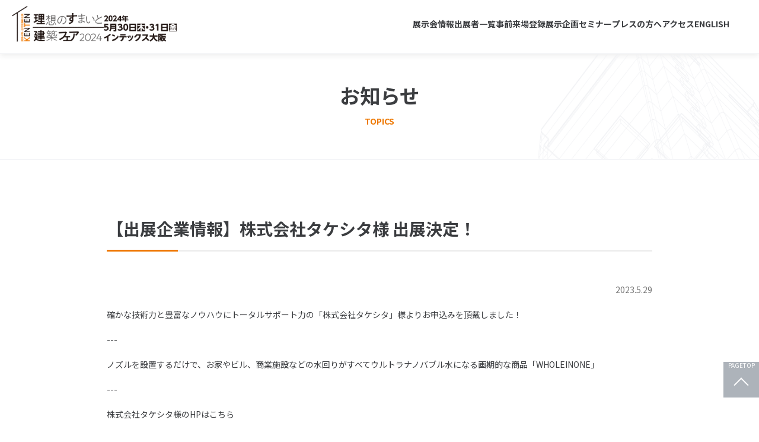

--- FILE ---
content_type: text/html; charset=UTF-8
request_url: http://ken-ten.jp/news/detail/391/
body_size: 10341
content:
<!DOCTYPE html>
<html lang="ja">
<head>
<title>お知らせ | 理想のすまいと建築フェア2024</title>
<meta charset="utf-8">
<meta name="robots" content="index,follow">
<meta property="og:title" content="理想のすまいと建築フェア2024">
<meta property="og:type" content="website">
<meta property="og:url" content="https://www.ken-ten.jp/">
<meta property="og:image" content="https://www.ken-ten.jp/images/2024/common/ogp.png">
<meta property="og:site_name" content="理想のすまいと建築フェア2024">
<meta property="og:description" content="理想のすまいと建築フェア2024の公式サイトです。">
<meta name="description" content="理想のすまいと建築フェア2024公式サイトです。">
<meta name="viewport" content="width=1280">
<script src="//code.jquery.com/jquery-1.11.3.min.js"></script>
<script src="/assets/2024/js/common.js"></script>
<link rel="preconnect" href="https://fonts.gstatic.com">
<link href="//fonts.googleapis.com/css2?family=Noto+Sans+JP:wght@300;400;500;700&display=swap" rel="stylesheet">
<link rel="stylesheet" href="https://use.fontawesome.com/releases/v5.6.1/css/all.css">
<link rel="stylesheet" type="text/css" href="/assets/2024/css/style.css" />

<script>
  (function(i,s,o,g,r,a,m){i['GoogleAnalyticsObject']=r;i[r]=i[r]||function(){
  (i[r].q=i[r].q||[]).push(arguments)},i[r].l=1*new Date();a=s.createElement(o),
  m=s.getElementsByTagName(o)[0];a.async=1;a.src=g;m.parentNode.insertBefore(a,m)
  })(window,document,'script','https://www.google-analytics.com/analytics.js','ga');

  ga('create', 'UA-84758422-1', 'auto');
  ga('send', 'pageview');

</script>
<!-- Global site tag (gtag.js) - Google Ads: 10923973251 -->
<script async src="https://www.googletagmanager.com/gtag/js?id=AW-10923973251"></script>
<script>
  window.dataLayer = window.dataLayer || [];
  function gtag(){dataLayer.push(arguments);}
  gtag('js', new Date());

  gtag('config', 'AW-10923973251');
</script>
</head>

<body id="news" class="page">
<div id="fb-root"></div>
<script>(function(d, s, id) {
  var js, fjs = d.getElementsByTagName(s)[0];
  if (d.getElementById(id)) return;
  js = d.createElement(s); js.id = id;
  js.src = "//connect.facebook.net/ja_JP/sdk.js#xfbml=1&version=v2.7";
  fjs.parentNode.insertBefore(js, fjs);
}(document, 'script', 'facebook-jssdk'));</script>



<div id="wrapper">

<header id="header">
	<div class="headerInner">
		<div id="logoArea">
			<h1 id="logo"><a href="/2024/"><img src="/assets/2024/images/common/logo.png" alt="理想のすまいと建築フェア"></a></h1>
			<p class="headerDate"><img src="/assets/2024/images/common/date.png" alt="2024年5月30日(木)・31日(金)インテックス大阪" /></p>
		</div><!-- /#logoArea -->

		<nav id="globalNavi">
			<ul>
				<li><a href="/2024/outline/">展示会情報</a></li>
				<li><a href="/2024/exhibition_list/">出展者一覧</a></li>
				<li><a href="/2024/information_visitors/">事前来場登録</a></li>
				<li><a href="/2024/project/">展示企画</a></li>
				<li><a href="/2024/seminar/">セミナー</a></li>
				<li><a href="/2024/press/">プレスの方へ</a></li>
				<li><a href="/2024/access/">アクセス</a></li>
				<!-- <li><a href="/contact/">お問い合わせ</a></li> -->
				<li><a href="/pdf/2024/english.pdf">ENGLISH</a></li>
				<!--<li><a href="/mypage/">出展者専用ページ</a></li>-->
			</ul>
		</nav>
	</div><!-- /.headerInner -->
</header><!-- /#header -->


	<main id="contents">

	<div class="pageTit">
		<h2>お知らせ</h2>
		<p>TOPICS</p>
	<!-- /.pageTit --></div>


	<div class="inner">
		<div class="news-detail">
			<div class="heading-A">
				<h2>【出展企業情報】株式会社タケシタ様 出展決定！</h2>
			<!-- /.heading-A --></div>
			<p class="date">2023.5.29</p>

			<div class="news-body">

				<p>確かな技術力と豊富なノウハウにトータルサポート力の「株式会社タケシタ」様よりお申込みを頂戴しました！</p>

<p>---</p>

<p>ノズルを設置するだけで、お家やビル、商業施設などの水回りがすべてウルトラナノバブル水になる画期的な商品「WHOLEINONE」</p>

<p>---</p>

<p>株式会社タケシタ様のHPはこちら</p>

<p><a href="http://www.takeshita.com">http://www.takeshita.com</a></p>

<p><img alt="" src="http://www.ken-ten.jp/upload/ckeditor/230529_SNS_takesita.jpg" style="height:600px; width:600px" /></p>

			</div>

		<p class="al-center"><a href="/news/" class="btn btn-A">お知らせトップに戻る</a></p>

	<!-- /.news-detail --></div>

	<!-- /.inner --></div>

	</main><!-- /#contents -->

<section class="download">
	<div class="inner">
		<div class="download_block">
			<figure class="leaflet">
				<img src="/assets/2024/images/common/download_img_01.png" />
			</figure><!-- /.leaflet -->
			
			<ul class="btnUnit">
				<li><a href="/pdf/2024/kenten2024.pdf" target="_blank"><i class="fas fa-download"></i> 出展案内ダウンロード</a></li>
				<li><a href="/pdf/2024/kenten2024_app.pdf" target="_blank"><i class="fas fa-download"></i> 出展申込書ダウンロード</a></li>
			</ul><!-- /.btnUnit -->
		</div><!-- /.download_block -->
	
		<div class="download_block">
			<figure class="leaflet">
				<img src="/assets/2024/images/common/bamboo.png" />
			</figure><!-- /.leaflet -->
			
			<ul class="btnUnit">
				<li><a href="/pdf/2024/bamboo.pdf" target="_blank"><i class="fas fa-download"></i> 出展案内・出展申込書ダウンロード</a></li>
			</ul><!-- /.btnUnit -->
		</div><!-- /.download_block -->
		
		
		<div class="download_block">
			<figure class="leaflet">
				<img src="/assets/2024/images/common/download_img_02.png" />
			</figure><!-- /.leaflet -->
			
			<ul class="btnUnit">
				<li><a href="/pdf/2024/seisan2024.pdf" target="_blank"><i class="fas fa-download"></i> 出展案内ダウンロード</a></li>
				<li><a href="/pdf/2024/seisan2024_app.pdf" target="_blank"><i class="fas fa-download"></i> 出展申込書ダウンロード</a></li>
			</ul><!-- /.btnUnit -->
		</div><!-- /.download_block -->
	</div>

	<div class="inner mt40">
		<div class="download_block">
			<figure class="leaflet" style="width:340px;">
				<a href="https://forms.gle/SomXAMnKhwLRLsov6" target="_blank"><img src="/assets/2024/images/common/download_img_03.jpg" /></a>
			</figure><!-- /.leaflet -->
			
			<ul class="btnUnit">
				<li><a href="https://forms.gle/SomXAMnKhwLRLsov6" target="_blank"><i class="fas fa-pencil-alt"></i> 出展検討のための説明会動画</a></li>
			</ul><!-- /.btnUnit -->
		</div><!-- /.download_block -->
	</div>
</section><!-- /.download -->


<section id="bannerArea">
	<ul>
		<li><a href="http://www.kenzai.or.jp/" target="_blank"><img src="/assets/2024/images/banner/banner_05.png" alt="(一社)日本建築材料協会" width="240" height="60"></a></li>
		<li><a href="https://www.bohanbosai.jp/" target="_blank"><img src="/assets/2024/images/banner/banner_bohan.png" alt="防犯防災展2024" width="240" height="60"></a></li>
		<li><a href="https://www.kansai-exfair.com/" target="_blank"><img src="/assets/2024/images/banner/banner_exterior.png" alt="関西エクステリアフェア2024" width="240" height="60"></a></li>
		<li><a href="https://www.srobo.jp/" target="_blank"><img src="/assets/2024/images/banner/banner_srobo.png" alt="ロボットワールド" width="240" height="60"></a></li>
		<li><a href="https://www.kenzai-navi.com/" target="_blank"><img src="/assets/2024/images/banner/banner_kenzainavi.jpg" alt="建材ナビ" width="240" height="60"></a></li>
		<li><a href="https://finex-womens-nw.jimdofree.com/" target="_blank"><img src="/assets/2024/images/banner/banner_josei.jpg" alt="女性ネットワークの会" width="240" height="60"></a></li>
	</ul>
</section><!-- /#bannerArea -->


<footer id="footer">
	<div id="footerContact">
		<div class="contactContent">
			<div class="contactTit">
				<h3>お問い合わせ<br>
					<span>CONTACT</span>
				</h3>
				<ul id="sns">
					<li><a href="http://www.facebook.com/kenten.osaka" target="_blank"><img src="/assets/2024/images/common/ico_facebook.png" /></a></li>
					<li><a href="https://twitter.com/kenten_official" target="_blank"><img src="/assets/2024/images/common/ico_x.png" /></a></li>
					<li><a href="https://www.instagram.com/sumai_ideal/" target="_blank"><img src="/assets/2024/images/common/ico_insta.png" /></a></li>
				</ul>
			</div><!-- /.contactTit -->
			
			<div class="contactTxt">
				<h4>理想のすまいと建築フェア 事務局</h4>
				<p>〒540-0008 大阪市中央区大手前 1-2-15<br>
					（株)テレビ大阪エクスプロ内<br>
					TEL 06-6944-9916 FAX 06-6944-9912<br>
					E-mail <script type="text/javascript">
					<!--
					function converter(M){
					var str="", str_as="";
					for(var i=0;i<M.length;i++){
					str_as = M.charCodeAt(i);
					str += String.fromCharCode(str_as + 1);
					}
					return str;
					}
					var ad = converter(String.fromCharCode(114,116,108,96,104,63,115,117,110,100)+String.fromCharCode(45,98,110,45,105,111));
					document.write("<a href=\"mai"+"lto:"+ad+"\">"+ad+"<\/a>");
					//-->
					</script>
					<noscript>JavascriptをONにしてください</noscript></p>
				
				<!-- <p class="footerContactBtn"><a href="/contact/"><i class="fas fa-envelope"></i> お問い合わせはこちら</a></p> -->
			</div><!-- /.contactTxt -->
		</div><!-- /.contactContent -->
		
		<nav class="footerLink">
			<ul class="subNavi">
				<li><i class="fas fa-caret-right"></i> <a href="/news/">お知らせ</a></li>
				<li style="margin-top: 10px;"><i class="fas fa-caret-right"></i> <a href="/2024/privacy_policy/">プライバシーポリシー</a></li>
			</ul><!-- /.subNavi -->
		</nav>
	</div><!-- /#footerContact -->
</footer><!-- /#footer -->


<div class="footerBottom">
	<p id="copyright">&copy; TVO EXPRO Ltd. All Rights Reserved.</p>
</div><!-- /.footerBottom -->


<div id="pagetop">
	<p><a href="#wrapper">PAGETOP</a></p>
</div><!-- /#pageTop -->

</div><!-- /#wrapper -->

</body>
</html>

--- FILE ---
content_type: text/css
request_url: http://ken-ten.jp/assets/2024/css/style.css
body_size: 76116
content:
@charset "UTF-8";
@import url("https://fonts.googleapis.com/css2?family=Noto+Sans+JP:wght@200;300;400;500;700&display=swap");
@import url("https://fonts.googleapis.com/css2?family=Montserrat:wght@300;400;500;600;700&display=swap");
@import url("https://fonts.googleapis.com/css2?family=Roboto:wght@300;500;700&display=swap");
/*! destyle.css v3.0.0 | MIT License | https://github.com/nicolas-cusan/destyle.min.css */
*, ::before, ::after {
  box-sizing: border-box;
  border-style: solid;
  border-width: 0;
}

html {
  line-height: 1.15;
  -webkit-text-size-adjust: 100%;
  -webkit-tap-highlight-color: transparent;
}

body {
  margin: 0;
}

main {
  display: block;
}

p, table, blockquote, address, pre, iframe, form, figure, dl {
  margin: 0;
}

h1, h2, h3, h4, h5, h6 {
  font-size: inherit;
  font-weight: inherit;
  margin: 0;
}

ul, ol {
  margin: 0;
  padding: 0;
  list-style: none;
}

dt {
  font-weight: 700;
}

dd {
  margin-left: 0;
}

hr {
  box-sizing: content-box;
  height: 0;
  overflow: visible;
  border-top-width: 1px;
  margin: 0;
  clear: both;
  color: inherit;
}

pre {
  font-family: monospace, monospace;
  font-size: inherit;
}

address {
  font-style: inherit;
}

a {
  background-color: transparent;
  text-decoration: none;
  color: inherit;
}

abbr[title] {
  text-decoration: underline dotted;
}

b, strong {
  font-weight: bolder;
}

code, kbd, samp {
  font-family: monospace, monospace;
  font-size: inherit;
}

small {
  font-size: 80%;
}

sub, sup {
  font-size: 75%;
  line-height: 0;
  position: relative;
  vertical-align: baseline;
}

sub {
  bottom: -0.25em;
}

sup {
  top: -0.5em;
}

svg, img, embed, object, iframe {
  vertical-align: bottom;
}

button, input, optgroup, select, textarea {
  -webkit-appearance: none;
  appearance: none;
  vertical-align: middle;
  color: inherit;
  font: inherit;
  background: transparent;
  padding: 0;
  margin: 0;
  border-radius: 0;
  text-align: inherit;
  text-transform: inherit;
}

[type=checkbox] {
  -webkit-appearance: checkbox;
  appearance: checkbox;
}

[type=radio] {
  -webkit-appearance: radio;
  appearance: radio;
}

button, [type=button], [type=reset], [type=submit] {
  cursor: pointer;
}

button:disabled, [type=button]:disabled, [type=reset]:disabled, [type=submit]:disabled {
  cursor: default;
}

:-moz-focusring {
  outline: auto;
}

select:disabled {
  opacity: inherit;
}

option {
  padding: 0;
}

fieldset {
  margin: 0;
  padding: 0;
  min-width: 0;
}

legend {
  padding: 0;
}

progress {
  vertical-align: baseline;
}

textarea {
  overflow: auto;
}

[type=number]::-webkit-inner-spin-button, [type=number]::-webkit-outer-spin-button {
  height: auto;
}

[type=search] {
  outline-offset: -2px;
}

[type=search]::-webkit-search-decoration {
  -webkit-appearance: none;
}

::-webkit-file-upload-button {
  -webkit-appearance: button;
  font: inherit;
}

label[for] {
  cursor: pointer;
}

details {
  display: block;
}

summary {
  display: list-item;
}

[contenteditable]:focus {
  outline: auto;
}

table {
  border-color: inherit;
}

caption {
  text-align: left;
}

td, th {
  vertical-align: top;
  padding: 0;
}

th {
  text-align: left;
  font-weight: 700;
}

img {
  width: 100%;
  height: auto;
}

#contents a {
  color: #EE7800;
  text-decoration: underline;
}

#contents a:hover {
  color: #EE7800;
  text-decoration: none;
  border-bottom: none;
}

#contents p {
  line-height: 2;
  margin: 0 0 1em;
}

#contents strong {
  color: #EE7800;
}

/* TEXT (Size & Face)
========================================== */
.small {
  font-size: 10px;
}

.bold {
  font-weight: bold;
}

.large {
  font-size: 3rem;
}

.attention {
  color: #996666 !important;
}

/* TEXT (Color)
========================================== */
.fc-red {
  color: #dc3545 !important;
}

/* TEXT (Position)
========================================== */
.al-right {
  text-align: right !important;
}

.al-center {
  text-align: center !important;
}

.al-left {
  text-align: left !important;
}

.va-top {
  vertical-align: top !important;
}

.va-middle {
  vertical-align: middle !important;
}

.va-bottom {
  vertical-align: bottom !important;
}

/* WIDTH
========================================== */
.w50 {
  width: 50% !important;
}

.w100 {
  width: 100% !important;
}

/* MARGIN
========================================== */
.mt0 {
  margin-top: 0px !important;
}

.mt10 {
  margin-top: 10px !important;
}

.mt15 {
  margin-top: 15px !important;
}

.mt20 {
  margin-top: 20px !important;
}

.mt35 {
  margin-top: 25px !important;
}

.mt30 {
  margin-top: 30px !important;
}

.mt35 {
  margin-top: 35px !important;
}

.mt40 {
  margin-top: 40px !important;
}

.mt45 {
  margin-top: 45px !important;
}

.mt50 {
  margin-top: 50px !important;
}

.mt100 {
  margin-top: 100px !important;
}

.mb0 {
  margin-bottom: 0px !important;
}

.mb10 {
  margin-bottom: 10px !important;
}

.mb15 {
  margin-bottom: 15px !important;
}

.mb20 {
  margin-bottom: 20px !important;
}

.mb35 {
  margin-bottom: 25px !important;
}

.mb30 {
  margin-bottom: 30px !important;
}

.mb35 {
  margin-bottom: 35px !important;
}

.mb40 {
  margin-bottom: 40px !important;
}

.mb45 {
  margin-bottom: 45px !important;
}

.mb50 {
  margin-bottom: 50px !important;
}

.mb100 {
  margin-bottom: 100px !important;
}

/* PADDING
========================================== */
.padding10 {
  padding: 10px !important;
}

.padding15 {
  padding: 15px !important;
}

.padding20 {
  padding: 20px !important;
}

.padding35 {
  padding: 25px !important;
}

.padding30 {
  padding: 30px !important;
}

.padding35 {
  padding: 35px !important;
}

.padding40 {
  padding: 40px !important;
}

.padding45 {
  padding: 45px !important;
}

.padding50 {
  padding: 50px !important;
}

.padding100 {
  padding: 100px !important;
}

/* LAYOUT
========================================== */
html {
  font-size: 62.5%;
  height: 100%;
  overflow-x: hidden;
}

body {
  text-align: center;
  font-family: "Noto Sans JP", sans-serif;
  color: #3b3d40;
  font-size: 1.4rem;
  min-height: 100%;
  display: flex;
  flex-direction: column;
}

#wrapper {
  width: 100%;
  text-align: left;
}

#contents {
  margin: 0 auto;
  padding: 0 80px;
}

.inner {
  max-width: 1080px;
  margin: 0 auto;
  padding: 0 80px;
}

#header {
  width: 100%;
  padding: 10px 20px 20px;
  background: #fff;
  box-shadow: 0 4px 9px hsla(0, 0%, 0%, 0.07);
  overflow-x: hidden;
  z-index: 10000;
}
#header .headerInner {
  display: flex;
  justify-content: space-between;
  align-items: center;
  height: 60px;
}
#header .headerInner #logoArea {
  display: flex;
  gap: 10px;
  align-items: baseline;
}
#header .headerInner #logoArea #logo {
  height: 60px;
  width: auto;
}
#header .headerInner #logoArea #logo img {
  height: 60px;
  width: auto;
}
#header .headerInner #logoArea .headerDate {
  height: 44px;
  width: auto;
}
#header .headerInner #logoArea .headerDate img {
  height: 44px;
  width: auto;
}

/* GLOBALNAVI
========================================== */
#globalNavi {
  z-index: 10000;
  display: flex;
  align-items: center;
  padding: 0 3rem;
}
#globalNavi ul {
  display: flex;
  justify-content: center;
  align-items: center;
  gap: 20px;
}
#globalNavi ul li a {
  font-size: 1.4rem;
  font-weight: bold;
  text-decoration: none;
  transition: 0.3s;
  padding: 0 0 2rem;
  color: #3B3D40;
  position: relative;
  white-space: nowrap;
}
#globalNavi ul li a:after {
  position: absolute;
  bottom: 0;
  left: 0;
  content: "";
  width: 100%;
  height: 2px;
  background: #EE7800;
  transform: scale(0, 1);
  transform-origin: left top;
  transition: transform 0.3s;
}
#globalNavi ul li a:hover::after {
  transform: scale(1, 1);
}

/* FOOTER
========================================== */
#footer {
  width: 100%;
  padding: 50px 0;
  background-image: url("../images/common/contact_bg.png");
  background-repeat: no-repeat;
  background-size: cover;
  border-top: solid 1px #F0F1F4;
  border-bottom: solid 1px #F0F1F4;
}

#footerContact {
  width: 90%;
  display: flex;
  margin: 0 auto;
}
#footerContact .contactContent {
  text-align: left;
  display: flex;
  gap: 4rem;
  justify-content: center;
  margin-right: 6rem;
}
#footerContact .contactContent .contactTit h3 {
  font-size: 2rem;
  font-weight: bold;
  line-height: 1.5;
}
#footerContact .contactContent .contactTit h3 span {
  color: #979ea4;
  font-size: 1.4rem;
}
#footerContact .contactContent .contactTit #sns {
  display: flex;
  justify-content: center;
  gap: 10px;
  margin: 2rem 0;
}
#footerContact .contactContent .contactTit #sns li {
  height: 32px;
  width: 32px;
  font-size: 1.6rem;
}
#footerContact .contactContent .contactTit #sns li a {
  display: flex;
  justify-content: center;
  align-items: center;
  height: 32px;
  width: 32px;
  border-radius: 50em;
}
#footerContact .contactContent .contactTit #sns li a:hover {
  opacity: 0.7;
}
#footerContact .contactContent .contactTxt {
  font-size: 1.4rem;
  padding-left: 4rem;
  line-height: 1.7;
  border-left: solid 1px #fff;
}
#footerContact .contactContent .contactTxt h4 {
  font-size: 18px;
  font-weight: bold;
  color: #3b3d40 !important;
}
#footerContact .contactContent .contactTxt strong {
  font-size: 22px;
}
#footerContact .contactContent .contactTxt .footerContactBtn {
  margin: 2rem 0 0;
}
#footerContact .contactContent .contactTxt .footerContactBtn a {
  padding: 1.3rem 4rem 1.3rem 3rem;
  background: #595757;
  color: #fff !important;
  text-decoration: none !important;
  border-radius: 3px;
  text-decoration: none;
  font-size: 1.3rem;
  position: relative;
}
#footerContact .contactContent .contactTxt .footerContactBtn a:after {
  content: "";
  top: 50%;
  right: 1rem;
  width: 8px;
  height: 8px;
  margin-top: -5px;
  border-top: 1px solid #fff;
  border-right: 1px solid #fff;
  -webkit-transform: rotate(45deg);
  transform: rotate(45deg);
  position: absolute;
}
#footerContact .contactContent .contactTxt .footerContactBtn a:hover {
  opacity: 0.8;
}
#footerContact #copyright {
  text-align: right;
  font-size: 1.2rem;
  color: #979ea4;
  margin-left: auto;
  margin-top: auto;
}

.footerBottom {
  display: flex;
  justify-content: space-between;
  padding: 30px;
  font-size: 1.2rem;
}

#pagetop {
  text-align: center;
  width: 60px;
  height: 60px;
  position: fixed;
  right: 0;
  bottom: 50px;
}
#pagetop a {
  display: block;
  width: 60px;
  height: 60px;
  text-decoration: none;
  color: #fff !important;
  font-size: 1rem;
  text-decoration: none !important;
  background-color: rgba(138, 147, 157, 0.7);
  transition: 0.3s;
  position: relative;
}
#pagetop a:hover {
  opacity: 0.8;
}
#pagetop a:before {
  content: "";
  top: 30px;
  left: 50%;
  width: 18px;
  height: 18px;
  margin-left: -9px;
  border-top: solid 2px #fff;
  border-right: solid 2px #fff;
  -webkit-transform: rotate(-45deg);
  transform: rotate(-45deg);
  position: absolute;
}

/* DOWNLOAD
========================================== */
.download {
  padding: 4rem 0;
  margin: 10rem calc(50% - 50vw) 0 !important;
  background-image: url("../images/common/download_bg.png");
  background-repeat: no-repeat;
  background-size: cover;
  border-top: solid 1px #F0F1F4;
  border-bottom: solid 1px #F0F1F4;
}
.download .inner {
  display: flex;
  justify-content: center;
  padding: 0 !important;
  gap: 4rem;
}
.download .inner .leaflet {
  width: 280px;
  height: auto;
  box-shadow: 0 4px 9px hsla(0, 0%, 0%, 0.07);
}
.download .inner .btnUnit {
  display: flex;
  justify-content: space-between;
  flex-direction: column;
  gap: 1.2rem;
  margin-top: 2rem;
  width: 100%;
}
.download .inner .btnUnit li {
  width: 100%;
}
.download .inner .btnUnit li a {
  color: #fff;
  background: #ee7800;
  padding: 2rem;
  width: 100%;
  display: flex;
  align-items: center;
  justify-content: center;
  border-radius: 4px;
  box-shadow: inset 0 0 0 1px rgba(0, 0, 0, 0.1), inset 0 -0.15em 0 rgba(0, 0, 0, 0.15), 0 0.15em 0.15em rgba(0, 0, 0, 0.05);
}
.download .inner .btnUnit li a i {
  margin-right: 0.5em;
}
.download .inner .btnUnit li a:hover {
  opacity: 0.7;
}
.download .inner .btnUnit li:last-child a {
  background: #222;
}

.download2 {
  background: #E7F2F9;
  margin-top: 0 !important;
}
.download2 .txt {
  margin-top: 3rem;
}

/* バナー
========================================== */
#bannerArea {
  padding: 4rem 0;
  text-align: left;
}
#bannerArea ul {
  width: 90%;
  margin: 0 auto;
  display: grid;
  grid-gap: 10px;
  grid-template-columns: repeat(auto-fill, minmax(220px, 1fr));
  gap: 10px;
}
#bannerArea ul li a:hover {
  opacity: 0.7;
}

/* THUMB BOX
------------------------------------------ */
.thumbBlock {
  margin: 0 0 20px;
  clear: both;
  zoom: 1;
}
.thumbBlock:after {
  content: "";
  display: block;
  clear: both;
}
.thumbBlock .imgArea {
  float: left;
  margin-right: 20px;
}
.thumbBlock .txtArea {
  overflow: hidden;
}

.thumbBlock-A {
  margin: 0 0 20px;
  clear: both;
  zoom: 1;
}
.thumbBlock-A:after {
  content: "";
  display: block;
  clear: both;
}
.thumbBlock-A .imgArea {
  float: right;
  margin-left: 20px;
}
.thumbBlock-A .txtArea {
  overflow: hidden;
}

/* NOTE
========================================== */
.notes {
  font-size: 93%;
  padding-left: 1em;
  text-indent: -1em;
  line-height: 1.7;
  color: #686868;
}

.notesBox {
  border: solid 1px #eee;
  background: #fcfcfc;
  padding: 30px;
  border-radius: 2px;
}
.notesBox .heading-C {
  margin-top: 0;
}

.b-block {
  background: #F6F8FA;
  clear: both;
  border: 1px solid #DDE2E8;
  padding: 15px;
}

.border-box {
  padding: 15px 20px;
  margin: 0 0 30px;
  border: solid 2px #eee;
}

.border-box-R {
  padding: 15px 20px;
  margin: 0 0 30px;
  border: solid 2px #d71920;
}

.notesBox p:last-child,
.notesBox li:last-child {
  margin-bottom: 0 !important;
}

.border-box p:last-child,
.border-box li:last-child {
  margin-bottom: 0 !important;
}

.border-box-R p:last-child,
.border-box-R li:last-child {
  margin-bottom: 0 !important;
}

/* アナウンス（赤）
------------------------------------------ */
.announce {
  padding: 1rem;
  color: #CB4640;
  background: #FCECEB;
}
.announce p {
  margin: 0 !important;
}
.announce p span {
  color: #FCECEB;
  background: #CB4640;
  display: inline-block;
  padding: 2px 10px;
  border-radius: 3px;
  margin-right: 1em;
}
.announce p a {
  color: #CB4640 !important;
  text-decoration: none !important;
}
.announce p a:hover {
  color: #CB4640 !important;
  text-decoration: underline !important;
}

/* アナウンス（緑）
------------------------------------------ */
.announce.announce-green {
  color: #4cb57e;
  background: #F1FAF6;
}
.announce.announce-green p {
  margin: 0 !important;
  font-size: 1.2rem;
}
.announce.announce-green p span {
  color: #F1FAF6;
  background: #4cb57e;
}
.announce.announce-green p a {
  color: #EE7800 !important;
}
.announce.announce-green p a:hover {
  color: #EE7800 !important;
}

/* アナウンス（緑）
------------------------------------------ */
.gray {
  background: #F8FAFC;
}
.gray p {
  margin: 0 !important;
  font-size: 1.2rem;
}
.gray p span {
  color: #F1FAF6;
  background: #4cb57e;
}
.gray p a {
  color: #EE7800 !important;
}
.gray p a:hover {
  color: #EE7800 !important;
}

/* チェックボックスあり
------------------------------------------ */
.attentionBox-B {
  padding: 15px;
  border: 2px solid #EEEEEE;
  margin: 0 0 20px;
}
.attentionBox-B p {
  padding: 0 0 0 30px;
  margin-bottom: 0 !important;
  text-indent: -20px;
}
.attentionBox-B p input {
  margin-right: 5px;
}

/* タイトルあり
------------------------------------------ */
.attentionBox {
  border: 1px solid #d8e3eb;
  border-radius: 8px;
}
.attentionBox h3 {
  padding: 2rem 3rem;
  font-size: 110%;
  border-bottom: 1px solid #d8e3eb;
}
.attentionBox h3 i {
  color: #A0A7B4;
}
.attentionBox .txt {
  padding: 2rem 3rem;
}
.attentionBox .txt p {
  margin-bottom: 0 !important;
}

.app-agree-att {
  background: #fdf3f4;
  text-align: center;
  margin: 20px auto 60px;
  padding: 15px;
  border: 2px solid #d71920;
}
.app-agree-att p {
  margin: 0px;
  padding: 0px;
}

.att {
  color: #878787;
  font-size: 90%;
}

.attention {
  margin: 0 0 2rem;
}
.attention li {
  text-indent: -1em;
  padding-left: 1em;
  font-size: 1.3rem;
  line-height: 1.5;
}

.registNote {
  border: solid 2px #ddd;
  margin: 0 0 20px;
}
.registNote .heading {
  border-bottom: solid 1px #ddd;
  padding: 2rem;
  margin: 0 0 20px;
}
.registNote h2 {
  margin: 0 !important;
}
.registNote ul, .registNote p {
  margin: 20px !important;
}
.registNote li {
  margin-left: 20px;
  list-style: disc;
  list-style-position: outside;
  line-height: 1.6;
}

.once {
  text-align: center;
  border: solid 2px #e1e5eb;
  padding: 1rem 2rem;
  color: #65676b;
  margin: 2rem auto 0 !important;
}

/* ERROR
========================================== */
.regist-err-message {
  font-weight: bold;
  color: #FF0000;
  border: 2px solid #FF3300;
  padding: 2rem;
  background: #FFF4F4;
  margin: 15px 0px 30px;
  position: relative;
}
.regist-err-message:before {
  font-family: "Font Awesome 5 Free";
  content: "\f071";
  -webkit-font-smoothing: antialiased;
  display: inline-block;
  font-style: normal;
  font-variant: normal;
  text-rendering: auto;
  line-height: 1;
  font-weight: bold;
  position: absolute;
  left: 2.5rem;
  top: 2.5rem;
}
.regist-err-message p {
  margin-bottom: 0 !important;
  padding-left: 2em;
}

.error-message {
  color: #FF3300;
  display: inline-block;
  border: solid 2px #FF3300;
  background: #FFF4F4;
  padding: 3px 7px 3px 30px;
  font-weight: bold;
  margin-top: 10px;
  position: relative;
}
.error-message:before {
  font-family: "Font Awesome 5 Free";
  content: "\f071";
  -webkit-font-smoothing: antialiased;
  display: inline-block;
  font-style: normal;
  font-variant: normal;
  text-rendering: auto;
  line-height: 1;
  font-weight: bold;
  position: absolute;
  left: 7px;
  top: 7px;
}

.btn-Primary {
  padding: 20px;
  border-radius: 4px;
  box-shadow: 0 2px 3px -1px rgba(4, 27, 63, 0.1);
  text-decoration: none !important;
  text-align: center;
  font-size: 1.5rem !important;
  font-weight: bold;
  min-height: 70px;
  min-width: 370px;
  width: 100%;
  box-sizing: border-box;
  display: flex;
  justify-content: center;
  align-items: center;
  background: #EE7800;
  color: #fff !important;
}
.btn-Primary:hover {
  opacity: 0.7;
}
.btn-Primary i {
  color: #fff !important;
}

/* BUTTON
========================================== */
.btn {
  line-height: 1;
  text-align: center;
  margin: 0 auto !important;
}

.btn-A {
  display: inline-block;
  font-weight: bold;
  text-decoration: none !important;
  color: #FFF !important;
  background-color: #222;
  border-radius: 50em;
  width: 320px;
  padding: 2rem 4rem;
  white-space: nowrap;
  box-sizing: border-box;
  box-shadow: inset 0 2px 0 rgba(255, 255, 255, 0.2), 0 2px 2px rgba(0, 0, 0, 0.19);
}
.btn-A:hover {
  opacity: 0.8;
}

.btn-B {
  margin: 0 0 2rem !important;
  display: inline-block;
  font-weight: bold;
  font-size: 1.6rem;
  text-decoration: none !important;
  text-align: center;
  color: #FFF !important;
  background: #222;
  border-radius: 3px;
  min-width: 350px;
  padding: 1rem 3rem;
  white-space: nowrap;
  box-sizing: border-box;
  box-shadow: inset 0 2px 0 rgba(255, 255, 255, 0.2), 0 2px 2px rgba(0, 0, 0, 0.19);
}
.btn-B:hover {
  opacity: 0.8;
}
.btn-B > i {
  padding-right: 0.5rem;
}

.btn-C {
  text-align: center;
  margin: 3rem auto 10rem !important;
  min-width: 500px;
}
.btn-C a {
  display: inline-block;
  font-weight: bold;
  font-size: 120%;
  text-decoration: none !important;
  color: #FFF !important;
  background-color: #3E86DC !important;
  border-radius: 50em;
  width: 500px;
  padding: 2rem 4rem;
  white-space: nowrap;
  box-sizing: border-box;
  box-shadow: inset 0 2px 0 rgba(255, 255, 255, 0.2), 0 2px 2px rgba(0, 0, 0, 0.19);
  position: relative;
}
.btn-C a:hover {
  opacity: 0.8;
}
.btn-C a:after {
  content: "";
  display: inline-block;
  line-height: 1;
  color: #fff !important;
  position: absolute;
  top: 17px;
  right: 2em;
  top: 50%;
  right: 20px;
  width: 10px;
  height: 10px;
  margin-top: -5px;
  border-top: 2px solid #fff;
  border-right: 2px solid #fff;
  -webkit-transform: rotate(45deg);
  transform: rotate(45deg);
  position: absolute;
}

.btn-large {
  width: 50%;
}

.txt_long {
  display: flex;
  flex-direction: column;
}
.txt_long span.sub {
  font-size: 1.2rem;
  font-weight: normal;
  display: block;
  margin-top: 5px;
}

.newLabel {
  font-size: 1rem;
  background: #fff;
  color: #1F6BCC !important;
  padding: 3px 6px;
  border-radius: 2px;
  margin-left: 5px;
}

/* 分割のときは100%
------------------------------------------ */
.list-3col .btn-A {
  width: 100%;
}

.txt-Btn {
  display: inline-block;
}
.txt-Btn a {
  padding: 15px 35px;
  display: block;
  line-height: 1;
  display: block;
  color: #fff !important;
  text-decoration: none !important;
  background: #1F6BCC;
  border-radius: 2px;
}
.txt-Btn a:hover {
  background: #1f5fcc;
}

.btn-Back {
  border-radius: 3px;
  font-size: 1.5rem !important;
  font-weight: bold;
  padding: 1rem 3rem;
  min-width: 350px;
  text-decoration: none !important;
  text-align: center;
  display: inline-block;
  background: #222;
  color: #fff !important;
  position: relative;
  box-shadow: inset 0 2px 0 rgba(255, 255, 255, 0.2), 0 2px 2px rgba(0, 0, 0, 0.19);
}
.btn-Back:after {
  content: "";
  top: 50%;
  left: 20px;
  width: 10px;
  height: 10px;
  margin-top: -5px;
  border-top: 1px solid #fff;
  border-right: 1px solid #fff;
  -webkit-transform: rotate(-135deg);
  transform: rotate(-135deg);
  position: absolute;
}

/* 非アクティブ */
.not_active {
  min-height: 30px;
  min-width: 370px;
  line-height: 30px !important;
  border-radius: 3px;
  font-size: 1.5rem !important;
  font-weight: bold;
  padding-top: 20px;
  padding-bottom: 20px;
  margin: 0 auto 2rem !important;
  text-decoration: none !important;
  text-align: center;
  display: inline-block;
  color: #fff !important;
  position: relative;
  box-shadow: inset 0 0 0 1px rgba(0, 0, 0, 0.1), inset 0 -0.15em 0 rgba(0, 0, 0, 0.15), 0 0.15em 0.15em rgba(0, 0, 0, 0.05);
  background: #888;
  opacity: 0.5;
}

/* サイズ設定
------------------------------------------ */
.btn-s {
  padding: 6px 15px;
  color: #fff !important;
  text-decoration: none !important;
}

.btn-m {
  padding: 10px 25px;
  color: #fff !important;
  text-decoration: none !important;
}

.btn-l {
  padding: 20px 35px;
  color: #fff !important;
  text-decoration: none !important;
}

/* アイコン設定
------------------------------------------ */
.arr-R {
  position: relative;
}
.arr-R:after {
  font-family: "Font Awesome 5 Free";
  content: "\f105";
  -webkit-font-smoothing: antialiased;
  display: inline-block;
  font-style: normal;
  font-variant: normal;
  text-rendering: auto;
  line-height: 1;
  font-weight: bold;
  position: absolute;
  right: 8px;
  top: 50%;
  margin-top: -7px;
}

#home .appBtn {
  border-top: solid 1px #f3f6f9;
  padding: 30px 0;
}
#home .appBtn p {
  margin-bottom: 0 !important;
}
#home .appBtn .btn-A {
  width: 70%;
  font-size: 2.4rem !important;
  padding-top: 30px;
  padding-bottom: 30px;
}

/* DIVIDE
========================================== */
.section {
  margin-bottom: 60px;
}

.section-A {
  margin: 0 0 35px;
}

.section-B {
  margin: 0 0 25px;
}

/* 分割
------------------------------------------ */
.div-2col,
.div-3col,
.div-4col {
  width: 100%;
  display: grid;
  gap: 20px;
}

.div-2col {
  grid-template-columns: repeat(2, 1fr);
}

.div-3col {
  grid-template-columns: repeat(3, 1fr);
}

.div-4col {
  grid-template-columns: repeat(4, 1fr);
}

.list-2col,
.list-3col,
.list-4col {
  width: 100%;
  display: grid;
  grid-gap: 10px;
}

.list-2col li {
  width: 440px;
}

.list-3col {
  grid-template-columns: repeat(3, auto);
}

.list-4col li {
  width: 210px;
}

.list-7col {
  width: 100%;
  display: flex;
  flex-wrap: wrap;
  justify-content: flex-start;
}
.list-7col li {
  width: 127px;
  border: solid 1px #fff;
}
.list-7col li:first-child, .list-7col li:last-child {
  border: none;
}

/* 画像並列
========================================== */
.imageWrap {
  display: flex;
  justify-content: space-between;
  gap: 2rem;
}
.imageWrap .block:first-child {
  flex: 1;
}
.imageWrap .block:last-child {
  max-width: 400px;
}

.w100-wrap {
  margin: 0 calc(50% - 50vw) !important;
}

.columnWrap {
  display: flex;
  justify-content: space-between;
  max-width: 1080px;
  padding: 40px;
  margin: auto;
}
.columnWrap .reverse {
  flex-direction: row-reverse;
}
.columnWrap .column {
  width: 48%;
}

/*右側へ要素を広げる（2カラム）*/
.column-outside-right {
  flex: 1;
  margin-right: calc(50% - 50vw);
  margin-left: 4%;
}

/*左側へ要素を広げる（2カラム）*/
.column-outside-left {
  flex: 1;
  margin-left: calc(50% - 50vw);
  margin-right: 4%;
}

/*右側へ要素を広げる（1カラム）*/
.outside-right {
  margin-right: calc(50% - 50vw);
}

/*左側へ要素を広げる（1カラム）*/
.outside-left {
  margin-left: calc(50% - 50vw);
}

/* FORM
========================================== */
.app-agree-att {
  background: #fdf3f4;
  text-align: center;
  margin: 0px auto 20px;
  padding: 15px;
  border: 2px solid #d71920;
  line-height: 1.6rem;
}
.app-agree-att ul {
  text-align: left;
  margin: 0px auto;
  padding: 10px 0px;
  width: 810px;
}
.app-agree-att ul li {
  list-style: none;
}
.app-agree-att a {
  text-decoration: underline;
  color: #d71920;
}
.app-agree-att input[type=checkbox] {
  margin-right: 5px;
  min-height: auto;
}
.app-agree-att p {
  margin: 0px !important;
}

.ins {
  font-weight: bold;
  background: #dc3545;
  padding: 3px 7px;
  font-size: 11px;
  border-radius: 3px;
  color: #fff !important;
}

.ins2 {
  color: #dc3545;
  font-size: 13px;
}

.formTable table td {
  background: #fff !important;
  border-left: none;
}
.formTable table th {
  position: relative;
  min-width: 240px;
  /* 任意 */
}
.formTable table th:after {
  content: "任意";
  display: block;
  color: #fff;
  background: #A0A7B4;
  padding: 3px 7px;
  font-size: 11px;
  border-radius: 3px;
  position: absolute;
  right: 15px;
  top: 23px;
  z-index: 1;
}
.formTable table th .ins {
  position: absolute;
  right: 15px;
  top: 23px;
  z-index: 2;
}

.formTable.formTable_confirm table th:after {
  display: none;
}

.formTable.formTable_confirm table th {
  width: 25%;
}

.formTable.formTable_confirm.formTable_confirm_seminar table th.date,
.formTable.formTable_confirm.formTable_confirm_seminar table th.time {
  width: auto !important;
  min-width: auto !important;
}

.ques h3 {
  margin: 1em 0;
}

/* FORM PARTS
------------------------------------------ */
input[type=text],
textarea {
  font-size: 100%;
  outline: none;
  border: solid 1px #e2e2e2;
  border-radius: 3px;
  padding: 10px;
  width: 70%;
}

input[type=text]:focus {
  border: solid 1px #EE7800;
}

input[type=text].input-s {
  width: 10% !important;
  min-width: 7em;
}

/* SELECT */
.select {
  display: inline-block;
  position: relative;
  border: 1px solid #e2e2e2;
  border-radius: 3px;
  vertical-align: middle;
}
.select select {
  min-width: 200px;
  padding: 8px;
  margin: 3px;
  cursor: pointer;
}
.select::before {
  position: absolute;
  top: 12px;
  right: 16px;
  z-index: 100;
  font-family: "Font Awesome 5 Free";
  content: "\f0d7";
  font-weight: 900;
  color: #A0A7B4;
}

input[type=radio],
input[type=checkbox] {
  margin-right: 8px;
}

label {
  cursor: pointer;
}

/* ERROR
------------------------------------------ */
input[type=text].form-error {
  border: solid 1px #dc3545;
  box-shadow: 0px 0px 11px -4px #dc3545;
}

.error-message {
  color: #dc3545;
  font-weight: 400;
  margin-top: 6px;
  position: relative;
}
.error-message:before {
  font-family: "Font Awesome 5 Free";
  content: "\f06a";
  font-weight: 900;
  margin-right: 0.25em;
}

/* 子要素
------------------------------------------ */
.type {
  margin-top: 0.5em;
}
.type:first-child {
  margin-top: 0;
}

/* ボタン
------------------------------------------ */
/* レイアウト */
.actions {
  padding: 30px;
  margin-top: 30px;
}

.formBtnUnit {
  text-align: center;
  clear: both;
}
.formBtnUnit li {
  min-width: 300px;
  display: inline-block;
  margin: 0 20px 0 0;
  text-align: center;
  position: relative;
}

.formBtn {
  background-color: #3E86DC;
  border-radius: 4px;
  min-width: 300px;
  color: #fff !important;
  font-size: 15px;
  font-weight: bold;
  text-decoration: none !important;
  padding: 25px 50px;
  margin: 0 auto;
  text-align: center;
  display: block;
  position: relative;
  box-shadow: inset 0 0 0 1px rgba(0, 0, 0, 0.1), inset 0 -0.15em 0 rgba(0, 0, 0, 0.15), 0 0.15em 0.15em rgba(0, 0, 0, 0.05);
}
.formBtn:hover {
  opacity: 0.7;
}

/* PREV */
.btn-prev .formBtn {
  background-color: #8f8f8f !important;
}
.btn-prev:before {
  content: "";
  top: 50%;
  left: 20px;
  width: 12px;
  height: 12px;
  margin-top: -6px;
  border-top: 1px solid #fff;
  border-right: 1px solid #fff;
  transform: rotate(-135deg);
  position: absolute;
  z-index: 2;
}

/* NEXT */
.btn-next:after {
  content: "";
  top: 50%;
  right: 20px;
  width: 12px;
  height: 12px;
  margin-top: -6px;
  border-top: 1px solid #fff;
  border-right: 1px solid #fff;
  transform: rotate(45deg);
  position: absolute;
}

.btn-prev:before {
  content: "";
  top: 50%;
  left: 20px;
  width: 12px;
  height: 12px;
  margin-top: -6px;
  border-top: 1px solid #fff;
  border-right: 1px solid #fff;
  -webkit-transform: rotate(-135deg);
  transform: rotate(-135deg);
  position: absolute;
  z-index: 2;
}

.btn-next:after {
  content: "";
  top: 50%;
  right: 20px;
  width: 12px;
  height: 12px;
  margin-top: -6px;
  border-top: 1px solid #fff;
  border-right: 1px solid #fff;
  -webkit-transform: rotate(45deg);
  transform: rotate(45deg);
  position: absolute;
}

.formBtn.size-M {
  padding: 15px 80px !important;
}

.formTxt2 {
  font-size: 90%;
}

.app-agree-att {
  background: #fdf3f4;
  text-align: center;
  margin: 20px auto 60px;
  padding: 15px;
  border: 2px solid #d71920;
}
.app-agree-att p {
  margin: 0px;
  padding: 0px;
}

.app-agree-att {
  background: #fdf3f4;
  text-align: center;
  margin: 20px auto 60px;
  padding: 15px;
  border: 2px solid #d71920;
}
.app-agree-att p {
  margin: 0px;
  padding: 0px;
}

.att {
  color: #878787;
  font-size: 90%;
}

.attention {
  margin: 0 0 2rem;
}
.attention li {
  text-indent: -1em;
  padding-left: 1em;
  font-size: 1.3rem;
  line-height: 1.5;
}

.registNote {
  border: solid 2px #ddd;
  margin: 0 0 20px;
}
.registNote .heading {
  border-bottom: solid 1px #ddd;
  padding: 2rem;
  margin: 0 0 20px;
}
.registNote h2 {
  margin: 0 !important;
}
.registNote ul, .registNote p {
  margin: 20px !important;
}
.registNote li {
  margin-left: 20px;
  list-style: disc;
  list-style-position: outside;
  line-height: 1.6;
}

.once {
  text-align: center;
  border: solid 2px #e1e5eb;
  padding: 1rem 2rem;
  color: #65676b;
  margin: 2rem auto 0 !important;
}

/* ERROR
========================================== */
.regist-err-message {
  font-weight: bold;
  color: #FF0000;
  border: 2px solid #FF3300;
  padding: 2rem;
  background: #FFF4F4;
  margin: 15px 0px 30px;
  position: relative;
}
.regist-err-message:before {
  font-family: "Font Awesome 5 Free";
  content: "\f071";
  -webkit-font-smoothing: antialiased;
  display: inline-block;
  font-style: normal;
  font-variant: normal;
  text-rendering: auto;
  line-height: 1;
  font-weight: bold;
  position: absolute;
  left: 2.5rem;
  top: 2.5rem;
}
.regist-err-message p {
  margin-bottom: 0 !important;
  padding-left: 2em;
}

.error-message {
  color: #FF3300;
  display: inline-block;
  border: solid 2px #FF3300;
  background: #FFF4F4;
  padding: 3px 7px 3px 30px;
  font-weight: bold;
  margin-top: 10px;
  position: relative;
}
.error-message:before {
  font-family: "Font Awesome 5 Free";
  content: "\f071";
  -webkit-font-smoothing: antialiased;
  display: inline-block;
  font-style: normal;
  font-variant: normal;
  text-rendering: auto;
  line-height: 1;
  font-weight: bold;
  position: absolute;
  left: 7px;
  top: 7px;
}

h2, h3, h4 {
  font-weight: bold;
}

/* 1.HEADING
========================================== */
.pageTit {
  text-align: center;
  position: relative;
  margin-bottom: 5rem;
  padding: 5rem 0;
  width: 100vw;
  margin-left: calc(50% - 50vw) !important;
  margin-right: calc(50% - 50vw) !important;
  background-image: url("../images/common/download_bg.png");
  background-repeat: no-repeat;
  background-size: cover;
  border-bottom: solid 1px #F0F1F4;
  border-top: solid 1px #F0F1F4;
}
.pageTit h2 {
  font-size: 3.4rem;
  font-weight: bold;
  position: relative;
  z-index: 100;
}
.pageTit p {
  color: #EE7800;
  font-weight: bold;
  margin: 1rem 0 0 !important;
  position: relative;
  z-index: 100;
}

.heading-A {
  font-weight: bold;
  position: relative;
  margin-bottom: 5rem;
  margin-top: 8rem;
}
.heading-A h2 {
  font-size: 2.8rem;
  position: relative;
  border-bottom: 3px solid #EDEDED;
  padding: 20px 0;
}
.heading-A h2:before {
  position: absolute;
  left: 0;
  bottom: -3px;
  width: 120px;
  height: 3px;
  content: "";
  background: #EE7800;
}
.heading-A h2 span {
  font-size: 1.6rem;
}

.heading-B {
  margin: 4rem 0 3rem;
}
.heading-B h3 {
  font-size: 2.2rem;
  border-left: solid 3px #EE7800;
  padding: 3px 0 8px 20px;
  line-height: 1.2;
}
.heading-B h3 span {
  font-size: 80%;
}

.heading-C {
  font-size: 1.8rem;
  margin: 0;
}

.heading-D {
  margin: 0 0 10px;
  color: #EE7800;
  font-size: 19px;
  font-weight: bold;
  clear: both;
}

.heading-img {
  margin-top: 40px;
}
.heading-img h2 {
  margin: 0 !important;
}

h4 {
  font-size: 1.6rem;
  color: #EE7800;
  margin: 0 0 5px;
}

.tit-A {
  font-size: 28px;
  font-weight: bold;
  position: relative;
  text-align: center;
  padding-bottom: 30px;
  margin: 0 0 40px;
}
.tit-A:after {
  content: "";
  width: 100px;
  height: 3px;
  background-color: #EE7800;
  position: absolute;
  bottom: 0;
  left: 50%;
  margin-left: -50px;
}

.tit-B {
  font-size: 23px;
  border-left: solid 5px #EE7800;
  padding: 8px 0 8px 20px;
  margin: 0 0 30px;
}

ul.icoList li {
  line-height: 1.5;
  list-style-position: inside;
  padding-left: 30px;
  margin-top: 5px;
}
ul.icoList li:first-child {
  margin-top: 0;
}
ul.icoList li a {
  min-height: 16px;
  text-indent: 1em;
  padding-left: -1em;
  position: relative;
  color: #3B3D40 !important;
}
ul.icoList li a:before {
  content: "";
  width: 13px;
  height: 15px;
  position: absolute;
  left: -18px;
  top: 2px;
  background-repeat: no-repeat;
}

.ico-ai a:before {
  background-image: url("../images/common/ico_ai.png");
}

.ico-jpg a:before {
  background-image: url(../images/common/ico_jpg.png);
}

.ico-pdf a:before {
  background-image: url(../images/common/ico_pdf.png);
}

.ico-zip a:before {
  background-image: url(../images/common/ico_zip.png);
  background-size: 13px auto;
}

ul.circle {
  margin-left: 2em;
  text-indent: 0;
}
ul.circle li {
  list-style-type: disc;
  list-style-position: outside;
  line-height: 1.6;
}
ul.square {
  margin-left: 2em;
}
ul.square li {
  list-style-type: square;
  list-style-position: outside;
  line-height: 1.6;
}
ul.asterisk {
  margin-left: 1em;
}
ul.asterisk li {
  list-style: none;
  line-height: 1.6;
  text-indent: -1em;
  margin: 0 0 5px;
}
ul.dot {
  display: flex;
  flex-wrap: wrap;
}
ul.dot li {
  list-style-type: disc;
  list-style-position: outside;
  line-height: 1.6;
  margin-left: 2.5em;
}

/* 数字リスト
------------------------------------------ */
ol.numList {
  margin-left: 2em;
  line-height: 1.6;
}
ol.numList li {
  list-style: decimal;
}
ol.paren {
  counter-reset: item;
  list-style: none !important;
  margin: 0 0 20px 0 !important;
  line-height: 1.6;
}
ol.paren li {
  padding-left: 2em;
  text-indent: -2em;
  margin: 0 0 5px 0.5em;
  list-style: none !important;
}
ol.paren li:before {
  content: "(" counters(item, "-") ")";
  counter-increment: item;
  margin-right: 0.5em;
}
ol.paren li > ol {
  margin-top: 5px;
}
ol.paren li > ol li {
  list-style: none;
}
ol.paren li > ol li:before {
  content: none !important;
}

.c-modal {
  display: none;
  height: 100vh;
  width: 100%;
  position: fixed;
  top: 0;
  right: 0;
  bottom: 0;
  left: 0;
  z-index: 10000;
}

.c-modal_bg {
  background: rgba(0, 0, 0, 0.6);
  height: 100vh;
  width: 100%;
  left: 0;
  right: 0;
  top: 0;
  bottom: 0;
  position: relative;
}

.c-modal_content {
  background: #fff;
  left: 50%;
  position: absolute;
  top: 50%;
  transform: translate(-50%, -50%);
  border-radius: 5px;
}
.c-modal_content._sm {
  width: 30%;
}
.c-modal_content._md {
  width: 50%;
}
.c-modal_content._lg {
  width: 70%;
}

.c-modal_content_inner {
  position: relative;
  padding: 4rem;
}
.c-modal_content_inner h2 {
  text-align: left;
}
.c-modal_content_inner p {
  font-size: 1.5rem;
  line-height: 2;
  margin-top: 1em;
}

.c-modal_close {
  position: absolute;
  top: -23px;
  right: 10px;
}
.c-modal_close:before, .c-modal_close:after {
  content: "";
  position: absolute;
  top: 50%;
  left: 50%;
  width: 2px;
  height: 27px; /* 棒の高さ */
  background: #fff; /* バツ印の色 */
}
.c-modal_close:before {
  transform: translate(-50%, -50%) rotate(45deg);
}
.c-modal_close:after {
  transform: translate(-50%, -50%) rotate(-45deg);
}

.pageNavi {
  margin: 0 0 30px;
}
.pageNavi ul {
  display: flex;
  justify-content: center;
  gap: 20px;
}
.pageNavi ul li.current {
  border: solid 1px #fff;
}
.pageNavi ul li.current span {
  padding: 13px 30px;
  text-decoration: none !important;
  border: solid 1px #F0F1F4;
  border-radius: 50em;
  background: #FBFBFB;
  color: #888;
}
.pageNavi ul li a {
  padding: 13px 30px;
  text-decoration: none !important;
  border: solid 1px #F0F1F4;
  border-radius: 50em;
  background: #FBFBFB;
}
.pageNavi ul li a:hover {
  text-decoration: none !important;
  border: solid 1px #F0F1F4;
  color: #fff !important;
  background: #EE7800;
}
.pageNavi ul li a:before {
  font-family: "Font Awesome 5 Free";
  content: "\f0dd";
  font-weight: 900;
  color: #A0A7B4;
  padding-right: 10px;
}
.pageNavi ul li a:hover:before {
  color: #fff;
}

td.blank_cell {
  background-color: #f9f9f9 !important;
  background-image: url("[data-uri]") !important;
}

/* TABLE
========================================== */
.table-A table {
  border-spacing: 0;
  border-collapse: collapse;
  width: 100%;
}
.table-A table th, .table-A table td {
  line-height: 1.6;
  padding: 2rem 3rem;
}
.table-A table th {
  border-bottom: solid 1px #9f9f9f;
  font-size: 15px;
  white-space: nowrap;
}
.table-A table td {
  border-bottom: solid 1px rgba(159, 159, 159, 0.3);
}

.table-B {
  width: 100%;
}
.table-B table {
  width: 100%;
  border-spacing: 0;
  border-collapse: collapse;
}
.table-B table th,
.table-B table td {
  line-height: 1.6;
  padding: 2rem 3rem;
  border: solid 1px rgba(159, 159, 159, 0.3);
}
.table-B table th {
  background: #f7f7f7;
  color: #515454;
  white-space: nowrap;
}
.table-B table tbody th {
  vertical-align: top;
  line-height: 1.5;
}
.table-B table td {
  background: #fff;
}

.table-C table {
  width: 100%;
  border-top: solid 1px #999;
  border-right: solid 1px #999;
  font-size: 90%;
}
.table-C table th,
.table-C table td {
  border-bottom: solid 1px #999;
  border-left: solid 1px #999;
  padding: 7px;
}
.table-C table thead th {
  color: #fff;
  font-weight: bold;
  background-color: #F07600;
  text-align: center;
}

.layoutTable {
  margin: 0 0 40px;
}
.layoutTable table {
  width: 100%;
}
.layoutTable table th {
  white-space: nowrap !important;
  padding-right: 7px;
}

.formTable table {
  border: solid 1px #9f9f9f;
  border-spacing: 0;
  border-collapse: collapse;
  width: 100%;
}
.formTable table th, .formTable table td {
  line-height: 1.6;
  padding: 2rem 3rem;
}
.formTable table th {
  white-space: nowrap;
}
.formTable table td {
  background: #fff;
}

.resultTable {
  width: 100%;
  margin-bottom: 3rem;
}
.resultTable table {
  width: 100%;
  font-size: 95%;
  border-spacing: 0;
  border-collapse: collapse;
}
.resultTable table th,
.resultTable table td {
  padding: 1.3rem;
  border: solid 1px #e7ecf0;
}
.resultTable tfoot th,
.resultTable tfoot td {
  border-right: solid 1px #e7ecf0;
  border-bottom: solid 1px #e7ecf0;
}
.resultTable thead th {
  text-align: center;
  font-weight: bold;
  background-color: #e5e5e5;
  border-left: solid 1px #fff;
}
.resultTable thead th:last-child {
  border-right: solid 1px #e7ecf0;
}
.resultTable thead th:first-child {
  border-left: solid 1px #e7ecf0;
}
.resultTable tbody th {
  text-align: center;
  font-weight: bold;
  width: 20%;
}
.resultTable tbody td {
  text-align: right;
}
.resultTable tbody td:nth-child(2) {
  text-align: center;
}
.resultTable tfoot th,
.resultTable tfoot td {
  background-color: #f8f8f8;
}
.resultTable tfoot th {
  text-align: center;
}
.resultTable tfoot td {
  text-align: right;
  font-weight: bold;
}

.video {
  width: 100%;
  position: relative;
  padding-top: 56.25%;
}
.video iframe {
  position: absolute;
  top: 0;
  left: 0;
  width: 100%;
  height: 100%;
}

/* THUMB BOX
------------------------------------------ */
.thumbBlock {
  margin: 0 0 20px;
  clear: both;
  zoom: 1;
}
.thumbBlock:after {
  content: "";
  display: block;
  clear: both;
}
.thumbBlock .imgArea {
  float: left;
  margin-right: 20px;
}
.thumbBlock .txtArea {
  overflow: hidden;
}

.thumbBlock-A {
  margin: 0 0 20px;
  clear: both;
  zoom: 1;
}
.thumbBlock-A:after {
  content: "";
  display: block;
  clear: both;
}
.thumbBlock-A .imgArea {
  float: right;
  margin-left: 20px;
}
.thumbBlock-A .txtArea {
  overflow: hidden;
}

/* NOTE
========================================== */
.notes {
  font-size: 93%;
  padding-left: 1em;
  text-indent: -1em;
  line-height: 1.7;
  color: #686868;
  margin-top: 1.5rem;
}

.notesBox {
  border: solid 1px #eee;
  background: #fcfcfc;
  padding: 30px;
  border-radius: 2px;
}
.notesBox .heading-C {
  margin-top: 0;
}

.b-block {
  background: #F6F8FA;
  clear: both;
  border: 1px solid #DDE2E8;
  padding: 15px;
}

.border-box {
  padding: 15px 20px;
  margin: 0 0 30px;
  border: solid 2px #eee;
}

.border-box-R {
  padding: 15px 20px;
  margin: 0 0 30px;
  border: solid 2px #d71920;
}

.notesBox p:last-child,
.notesBox li:last-child {
  margin-bottom: 0 !important;
}

.border-box p:last-child,
.border-box li:last-child {
  margin-bottom: 0 !important;
}

.border-box-R p:last-child,
.border-box-R li:last-child {
  margin-bottom: 0 !important;
}

/* アナウンス（赤）
------------------------------------------ */
.announce {
  padding: 1rem;
  color: #CB4640;
  background: #FCECEB;
}
.announce p {
  margin: 0 !important;
}
.announce p span {
  font-size: 1.1rem;
  color: #FCECEB;
  background: #CB4640;
  display: inline-block;
  padding: 2px 10px;
  border-radius: 3px;
  margin-right: 1em;
}
.announce p a {
  color: #CB4640 !important;
  text-decoration: none !important;
}
.announce p a:hover {
  color: #CB4640 !important;
  text-decoration: underline !important;
}

/* アナウンス（緑）
------------------------------------------ */
.announce.announce-green {
  color: #4cb57e;
  background: #F1FAF6;
}
.announce.announce-green p {
  margin: 0 !important;
}
.announce.announce-green p span {
  color: #F1FAF6;
  background: #4cb57e;
}
.announce.announce-green p a {
  color: #EE7800 !important;
}
.announce.announce-green p a:hover {
  color: #EE7800 !important;
}

/* アナウンス（GRAY）
------------------------------------------ */
.announce-gray {
  background: #EDF5F9;
}
.announce-gray p {
  color: #3B3D40;
  margin: 0 !important;
}
.announce-gray p span {
  color: #F1FAF6;
  background: #4cb57e;
}
.announce-gray p a {
  color: #EE7800 !important;
}
.announce-gray p a:hover {
  color: #EE7800 !important;
}

/* チェックボックスあり
------------------------------------------ */
.attentionBox-B {
  padding: 15px;
  border: 2px solid #EEEEEE;
  margin: 0 0 20px;
}
.attentionBox-B p {
  padding: 0 0 0 30px;
  margin-bottom: 0 !important;
  text-indent: -20px;
}
.attentionBox-B p input {
  margin-right: 5px;
}

/* タイトルあり
------------------------------------------ */
.attentionBox {
  border: 1px solid #d8e3eb;
  border-radius: 8px;
}
.attentionBox h3 {
  padding: 2rem 3rem;
  font-size: 110%;
  border-bottom: 1px solid #d8e3eb;
}
.attentionBox h3 i {
  color: #A0A7B4;
}
.attentionBox .txt {
  padding: 2rem 3rem;
}
.attentionBox .txt p {
  margin-bottom: 0 !important;
}

.app-agree-att {
  background: #fdf3f4;
  text-align: center;
  margin: 20px auto 60px;
  padding: 15px;
  border: 2px solid #d71920;
}
.app-agree-att p {
  margin: 0px;
  padding: 0px;
}

/* 右寄せテキスト
========================================== */
.txt-right {
  display: flex;
  justify-content: end;
  margin-top: 4rem;
}

/* MAIN VISUAL
========================================== */
#mainvisual {
  overflow-x: hidden;
  margin: 0 calc(50% - 50vw) 8rem !important;
  position: relative;
  z-index: 100;
}

/* intro
------------------------------------------ */
#intro {
  min-height: 600px;
  margin: 8rem calc(50% - 50vw) 0 !important;
  position: relative;
}
#intro .inner {
  margin: 0 auto;
  padding: 0;
}
#intro .inner h2 {
  height: 210px;
  position: relative;
  z-index: 1000;
}
#intro .inner .txt {
  padding: 6rem;
}
#intro .inner .txt p {
  margin-bottom: 0;
}
#intro .lead_img {
  margin-top: 3rem;
}

/* ニュースエリア
========================================== */
#topNews {
  margin: 8rem calc(50% - 50vw) 0 !important;
}
#topNews .newsInner {
  margin: 0 4rem;
  display: flex;
  gap: 4rem;
}
#topNews .newsInner #newsArea {
  flex: 1;
}
#topNews .newsInner #facebookArea {
  width: 300px;
}
#topNews .newsInner #twitterArea {
  width: 300px;
}
#topNews .newsInner #newsArea h2 {
  font-size: 2rem;
}
#topNews .newsInner #newsArea h2 span {
  color: #9f9f9f;
  font-size: 1.4rem;
}
#topNews .newsInner #newsArea dl {
  margin-top: 3rem;
}
#topNews .newsInner #newsArea dl dt {
  line-height: 1.5;
  padding: 6px 0;
  width: 8em;
  float: left;
  clear: both;
  font-weight: bold;
}
#topNews .newsInner #newsArea dl dd {
  line-height: 1.5;
  padding: 6px 0 6px 9em;
  position: relative;
}
#topNews .newsInner #newsArea dl dd span {
  line-height: 2;
  z-index: 1;
}
#topNews .newsInner #newsArea dl dd span a {
  word-break: break-word !important;
}
#topNews .newsInner #newsArea dl dd span.icoTxt {
  font-size: 1rem;
  color: #fff;
  background: #EE7800;
  padding: 3px 13px !important;
  border-radius: 14px;
  position: relative;
  top: -4px;
  left: -4.2em;
}
#topNews .newsInner #newsArea dl dd span:nth-child(2) {
  position: relative;
  margin-left: -2.5em;
}
#topNews .newsInner #newsArea dl dd a {
  color: #EE7800;
}
#topNews .newsInner #newsArea dl dd a:hover {
  color: #EE7800;
  text-decoration: none;
}

/* 説明会資料DL
========================================== */
#information {
  margin: 0 0 8rem;
  padding-top: 4rem;
}
#information .div-2col .block .image {
  aspect-ratio: 16/9;
  margin-bottom: 2rem;
}
#information .btn {
  width: 80%;
  margin-top: 1rem !important;
}
#information .btn a {
  color: #fff;
  background: #222;
  padding: 1rem;
  width: 100%;
  display: flex;
  align-items: center;
  justify-content: center;
  border-radius: 4px;
  box-shadow: inset 0 0 0 1px rgba(0, 0, 0, 0.1), inset 0 -0.15em 0 rgba(0, 0, 0, 0.15), 0 0.15em 0.15em rgba(0, 0, 0, 0.05);
  text-decoration: none;
}
#information .btn a:hover {
  opacity: 0.7;
}

#topVitorBtnArea {
  width: 100%;
  margin: 0 auto;
}
#topVitorBtnArea .inner {
  padding: 0;
}
#topVitorBtnArea p {
  margin-bottom: 2rem;
}
#topVitorBtnArea p a {
  width: 100%;
  display: flex;
  align-items: center;
  justify-content: center;
  font-weight: bold;
  font-size: 1.8rem;
  text-decoration: none !important;
  text-align: center;
  color: #FFF !important;
  background-color: #EE7800;
  border-radius: 4px;
  padding: 3rem 4rem;
  height: 80px;
  white-space: nowrap;
  box-sizing: border-box;
  box-shadow: inset 0 2px 0 rgba(255, 255, 255, 0.2), 0 2px 2px rgba(0, 0, 0, 0.19);
}
#topVitorBtnArea p a:hover {
  opacity: 0.8;
}
#topVitorBtnArea ul {
  display: grid;
  grid-gap: 2rem;
  grid-template-columns: repeat(auto-fit, minmax(400px, 1fr));
}
#topVitorBtnArea ul li a {
  width: 100%;
  display: inline-block;
  font-weight: bold;
  font-size: 1.8rem;
  text-decoration: none !important;
  text-align: center;
  color: #FFF !important;
  background-color: #222;
  border-radius: 4px;
  padding: 3rem 4rem;
  white-space: nowrap;
  box-sizing: border-box;
  box-shadow: inset 0 2px 0 rgba(255, 255, 255, 0.2), 0 2px 2px rgba(0, 0, 0, 0.19);
}
#topVitorBtnArea ul li a:hover {
  opacity: 0.8;
}
#topVitorBtnArea ul li.cpd a {
  background: #fff !important;
  height: 80px;
  white-space: nowrap;
  box-sizing: border-box;
  box-shadow: inset 0 2px 0 rgba(255, 255, 255, 0.2), 0 2px 2px rgba(0, 0, 0, 0.19);
}
#topVitorBtnArea ul li.cpd a:hover {
  opacity: 0.8;
}
#topVitorBtnArea ul li.cpd a img {
  height: 3.4rem;
  width: auto;
}
#topVitorBtnArea ul li.faq a {
  background: #355b83 !important;
}

/* ナビ
========================================== */
#naviArea ul {
  margin: 0px auto 20px;
  padding: 0;
  display: flex;
  flex-wrap: wrap;
  justify-content: space-between;
}
#naviArea ul li {
  width: 49%;
  height: 100px;
}
#naviArea li a {
  width: 100%;
  height: 100px;
  box-sizing: border-box;
  background: #fff;
  border-radius: 6px;
  color: #fff;
  text-decoration: none;
  font-weight: bold;
  font-size: 2.2rem;
  box-shadow: inset 0 0 0 1px rgba(0, 0, 0, 0.1), inset 0 -0.15em 0 rgba(0, 0, 0, 0.15), 0 0.15em 0.15em rgba(0, 0, 0, 0.05);
  display: flex;
  justify-content: center;
  align-items: center;
  position: relative;
}
#naviArea li#navi01 a {
  background-color: #448aca;
}
#naviArea li#navi02 a {
  background-color: #32b16c;
}
#naviArea li a:after {
  content: "";
  top: 50%;
  right: 24px;
  width: 14px;
  height: 14px;
  Margin-top: -7px;
  border-top: 2px solid #fff;
  border-right: 2px solid #fff;
  -webkit-transform: rotate(45deg);
  transform: rotate(45deg);
  position: absolute;
}
#naviArea li a:hover {
  color: #fff !important;
  opacity: 0.8;
}
#naviArea li a:after {
  border-top: 2px solid #e1e5eb;
  border-right: 2px solid #e1e5eb;
}
#naviArea #online {
  width: 100%;
  display: flex;
  align-items: center;
  justify-content: center;
  border: solid 1px #e1e5eb;
  border-radius: 6px;
}
#naviArea #online img {
  height: 70px;
  width: auto;
}

.outlineTxt {
  display: flex;
  justify-content: space-between;
  flex: 1;
  gap: 80px;
}
.outlineTxt .txt {
  max-width: 800px;
}
.outlineTxt .image {
  min-width: 240px;
  flex: 1;
}

.heading span.bg_black {
  background: #222;
  color: #fff;
  padding: 0.5rem 2rem;
}

.blue_label {
  background: #EE7800;
  color: #fff;
  padding: 0.5rem 2rem;
  white-space: nowrap;
}

.label2 {
  font-size: 1.4rem;
  color: #3b3d40 !important;
  border: solid 2px #222;
  padding: 0.5rem 1rem;
  display: inline-block;
}

.fee {
  font-size: 4rem;
  font-weight: bold;
  color: #EE7800;
}

#exhibitor .fairTit {
  font-size: 1.8rem;
  color: #EE7800;
  line-height: 1.2;
  margin: 0 0 10px;
  display: flex;
  align-items: center;
}
#exhibitor .fairTit img {
  width: 50px;
  height: 50px;
  margin-right: 5px;
}

/* target
========================================== */
#exhibitor .fairArea {
  border: solid 3px #EE7800;
  padding: 5rem 2rem 0;
  margin: 0 0 5rem;
  margin-top: 5rem;
  position: relative;
}
#exhibitor .fairArea .fairAreaTit {
  color: #fff;
  font-size: 2.2rem;
  background: #EE7800;
  display: inline-block;
  text-align: center;
  width: 220px;
  margin: 0 auto 0 -110px;
  padding: 1rem;
  position: absolute;
  left: 50%;
  top: -20px;
}
#exhibitor .fairArea .fairTit {
  display: flex;
  align-items: center;
  margin-bottom: 2rem;
}
#exhibitor .fairArea .fairTit img.ico {
  width: 80px;
  height: 80px;
}
#exhibitor .fairArea .fairTit img.ico-new {
  height: 2.4rem;
  width: auto;
}
#exhibitor .fairArea .fairTit h3 {
  font-size: 2.4rem;
  color: #EE7800;
  margin-bottom: 1rem;
  margin-left: 1em;
  line-height: 1.4;
}
#exhibitor .fairArea .fairTit h3 span {
  font-size: 1.6rem;
}

#target h3 {
  color: #EE7800;
  font-size: 1.5rem;
  margin-bottom: 1rem;
}
#target .txt {
  display: flex;
  font-size: 1.3rem;
}
#target .txt .icoBox {
  width: 50px;
  margin-right: 10px;
}
#target .txt .icoBox img {
  width: 50px;
  height: 50px;
}
#target .txt .txtBox p {
  line-height: 1.5;
}

.fee {
  font-size: 3rem;
  font-weight: bold;
  color: #EE7800;
}

#plan .planList {
  display: flex;
  justify-content: space-between;
}
#plan .planList .planDesc {
  font-size: 1.4rem;
}
#plan .planList .planListBlock1 {
  width: 42%;
}
#plan .planList .planListBlock2 {
  width: 56%;
}
#plan .planTable th {
  white-space: nowrap;
  padding: 10px;
  font-size: 1.2rem;
  color: #3B3D3C;
  font-weight: normal;
}
#plan .planTable td {
  padding: 10px;
  font-size: 1.2rem;
}
#plan .planTable td .indent {
  padding-left: 1em;
  text-indent: -1em;
  margin-bottom: 0;
}
#plan .planList .planListBlock2 .border {
  border-right: solid 1px #e7ecf0;
}
#plan .planList .planListBlock2 .note {
  text-align: right;
  font-size: 1.2rem;
}
#plan .planList .planListBlock .thumb {
  height: 240px;
  width: auto;
  text-align: center;
}
#plan .planList .planListBlock .thumb img {
  height: 190px;
  width: auto;
}
#plan .planList .planListBlock .thumbArea {
  height: 240px;
  display: flex;
  justify-content: space-between;
  text-align: center;
  font-size: 1.2rem;
}
#plan .planList .planListBlock .thumbArea img {
  height: 190px;
}

#plan .planList {
  display: flex;
  justify-content: space-between;
}
#plan .planList .planDesc {
  font-size: 1.4rem;
}
#plan .planList .planListBlock1 {
  width: 42%;
}
#plan .planList .planListBlock2 {
  width: 56%;
}
#plan .planTable th {
  white-space: nowrap;
  padding: 10px;
  font-size: 1.2rem;
  color: #3B3D3C;
  font-weight: normal;
}
#plan .planTable td {
  padding: 10px;
  font-size: 1.2rem;
}
#plan .planTable td .indent {
  padding-left: 1em;
  text-indent: -1em;
  margin-bottom: 0;
}
#plan .planList .planListBlock2 .border {
  border-right: solid 1px #e7ecf0;
}
#plan .planList .planListBlock2 .note {
  text-align: right;
  font-size: 1.2rem;
}
#plan .planList .planListBlock .thumb {
  height: 240px;
  width: auto;
  text-align: center;
}
#plan .planList .planListBlock .thumb img {
  height: 190px;
  width: auto;
}
#plan .planList .planListBlock .thumbArea {
  height: 240px;
  display: flex;
  justify-content: space-between;
  text-align: center;
  font-size: 1.2rem;
}
#plan .planList .planListBlock .thumbArea img {
  height: 190px;
}

/* 割引プラン
------------------------------------------ */
#discount .discountTable {
  padding-top: 40px;
  position: relative;
}
#discount .discountTable .tax {
  text-align: right !important;
  margin: 0 !important;
  font-size: 1.2rem;
}
#discount .discountTable .discountTableLabel {
  position: relative;
  top: 0;
  display: flex;
  justify-content: flex-end;
}
#discount .discountTable .discountTableLabel p {
  text-align: center;
  line-height: 1.4;
  margin-bottom: 0;
}
#discount .discountTable .discountTableLabel .label {
  border: solid 1px #333;
  padding: 2px 4px;
  margin-right: 2px;
  font-weight: bold;
}
#discount .discountTable .headLabel,
#discount .discountTable .headLabel2 {
  font-size: 1.3rem;
  padding: 0 0 35px;
  background: url(../images/exhibitor/discount_arrow.png) no-repeat;
  background-size: 50px 26px;
  background-position: center bottom;
}
#discount .discountTable .headLabel {
  position: absolute;
  top: -90px;
  right: 130px;
}
#discount .discountTable .headLabel2 {
  position: absolute;
  top: -90px;
  right: 0;
}
#discount .discountTable table {
  width: 100%;
  border-collapse: collapse;
  border-bottom: solid 1px rgba(159, 159, 159, 0.3);
}
#discount .discountTable table tbody th,
#discount .discountTable table tbody td {
  font-size: 1.4rem;
  border-top: solid 1px rgba(159, 159, 159, 0.3);
  padding: 13px;
  vertical-align: middle;
}
#discount .discountTable table tbody th {
  font-weight: bold;
  font-size: 1.7rem;
  color: #EE7800;
  white-space: nowrap;
}
#discount .discountTable table tbody td {
  line-height: 1.5;
}
#discount .discountTable table tbody td .priceTxt {
  white-space: nowrap;
  margin-bottom: 0 !important;
}
#discount .discountTable table tbody tr td.lastTd {
  border-left: solid 1px rgba(159, 159, 159, 0.3);
  white-space: nowrap;
}
#discount .discountTable table tbody td span.label {
  color: #EE7800;
}
#discount .discountTable table tbody td.txt1 {
  border-left: solid 1px rgba(159, 159, 159, 0.3);
  border-right: dashed 1px rgba(159, 159, 159, 0.3);
  white-space: nowrap;
  text-align: center;
}
#discount .discountTable .txt2 {
  font-size: 2rem !important;
  font-weight: bold !important;
}
#discount .discountTable .txt3 {
  font-size: 2rem !important;
  font-weight: bold !important;
  color: #EE7800;
}
#discount .discountNote {
  color: #EE7800;
  margin-top: 10px;
  font-size: 1.4rem;
}
#discount .discountNote strong {
  border: solid 1px #EE7800;
  margin-right: 10px;
  padding: 3px 7px;
}

/* AWARD
========================================== */
#award {
  border: solid 4px #222;
  padding: 3rem;
  margin-bottom: 8rem;
  display: flex;
  align-items: center;
  gap: 20px;
}
#award .image {
  width: 200px;
}
#award .txt {
  flex: 1;
}
#award .txt p {
  margin-bottom: 0 !important;
}
#award .txt strong {
  font-size: 120%;
  color: #3B3D40;
}

/* 申込方法
------------------------------------------ */
#howto .deadline table {
  width: 100%;
  border: solid 3px #EE7800;
}

#howto .deadline table th,
#howto .deadline table td {
  padding: 10px;
  vertical-align: middle;
}

#howto .deadline table th {
  font-weight: normal;
  color: #EE7800;
  text-align: right;
}

#howto .deadline table td {
  text-align: center;
  color: #EE7800;
  font-size: 2.8rem;
  font-weight: bold;
}

#howto .deadline table tr:first-child th,
#howto .deadline table tr:first-child td {
  border-bottom: dashed 1px #EE7800;
}

#howto .deadline p {
  color: #EE7800;
  text-align: right;
  font-size: 1.3rem;
}

#howto .table-B th,
#howto .table-B td {
  padding: 10px !important;
  text-align: center;
  font-size: 1.3rem;
  width: auto;
}

#howto .table-B th {
  white-space: nowrap;
}

/* 詳細
========================================== */
.product-block {
  display: flex;
  flex-wrap: wrap;
  gap: 4rem;
}
@media screen and (max-width: 767.98px) {
  .product-block {
    flex-direction: column;
  }
}
.product-block .heading-B {
  margin-top: 0 !important;
}
.product-block:not(:first-child) {
  padding-top: 4rem;
  margin-top: 4rem;
  border-top: solid 1px rgba(159, 159, 159, 0.3);
}
.product-block .img {
  min-width: 400px;
}
.product-block .img img {
  width: 100%;
}
@media screen and (max-width: 767.98px) {
  .product-block .img {
    width: 100%;
  }
}
.product-block .detail {
  flex: 1;
}

.product-movie {
  margin: 80px 0px 0px;
  padding: 0px;
  display: grid;
  grid-gap: 4rem;
  grid-template-columns: 1fr 1fr;
}
@media screen and (max-width: 767.98px) {
  .product-movie {
    display: flex;
    flex-direction: column;
  }
}
.product-movie .movie-block {
  margin: 0px;
  padding: 0px;
}
.product-movie .movie-block .youtube {
  position: relative;
  width: 100%;
  padding-top: 56.25%;
}
.product-movie .movie-block .youtube iframe {
  position: absolute;
  top: 0;
  right: 0;
  width: 100% !important;
  height: 100% !important;
}

.companyBlock {
  width: 100%;
  border: solid 1px #e1e5eb;
  margin: 0 0 25px;
  background: #fff;
  zoom: 1;
}
.companyBlock .companyHead {
  display: flex;
}
.companyBlock .companyThumb {
  width: 230px;
  text-align: center;
  vertical-align: middle;
  margin: 0 !important;
  line-height: 1 !important;
  float: left;
  border-right: solid 1px #e1e5eb;
}
.companyBlock .companyThumb p {
  margin-bottom: 0 !important;
}
.companyBlock .companyTxt {
  min-width: 749px;
  width: 100%;
  max-width: 100%;
  float: left;
}
.companyBlock .companyTxt p:last-child {
  margin: 0 !important;
}
.companyBlock .companyTxt .companyName {
  background: #f6f8fa;
  border-bottom: solid 1px #e1e5eb;
  font-size: 18px;
  padding: 20px;
  font-weight: bold;
}
.companyBlock .companyTxt .detail {
  padding: 20px;
  line-height: 1.5;
}
.companyBlock .companyComment {
  padding: 20px;
  clear: both;
  border-top: solid 1px #e1e5eb;
  line-height: 1.5;
}
.companyBlock .companyComment p:last-child {
  margin: 0 !important;
}

.companyBlock .companyTxt .detail .add,
.companyBlock .companyTxt .detail .tel,
.companyBlock .companyTxt .detail .url {
  margin: 0 !important;
}

sup {
  font-size: 0.5em;
  vertical-align: super;
}

#exhibitor .layoutTable.mb0 {
  margin: 0 !important;
}
#exhibitor .inlink {
  margin: 0 0 30px;
  text-align: center;
}
#exhibitor .inlink li {
  margin: 0px 10px 0px 0px;
  padding: 0px;
  display: inline-block;
}
#exhibitor .inlink li a {
  display: block;
  font-weight: bold;
  color: #fff;
  background-color: #333;
  padding: 1.5rem;
  text-decoration: none !important;
  border-radius: 4px;
  border: solid 1px #333;
  box-shadow: inset 0 2px 0 rgba(255, 255, 255, 0.2), 0 2px 2px rgba(0, 0, 0, 0.19);
}
#exhibitor .inlink li a:hover {
  opacity: 0.7;
}
#exhibitor .iconList {
  box-shadow: inset 0 2px 0 rgba(255, 255, 255, 0.2), 0 2px 2px rgba(0, 0, 0, 0.1);
  padding: 2rem 2rem 1rem;
  margin: 0 0 50px;
  background: #fff;
}
#exhibitor .iconList ul {
  margin: 0 auto 10px;
  text-align: center;
  display: flex;
  justify-content: center;
  flex-wrap: wrap;
  gap: 14px;
}
#exhibitor .iconList ul li {
  font-size: 13px;
  white-space: nowrap;
  min-height: 20px;
  display: flex;
  gap: 3px;
  align-items: center;
}
#exhibitor .iconList ul li img {
  width: 20px;
  height: auto;
}
#exhibitor .table-D {
  margin: 0 0 50px;
}
#exhibitor .table-D table {
  width: 100%;
  border-bottom: solid 1px #e7ecf0;
  border-top: solid 1px #e7ecf0;
  border-left: solid 1px #e7ecf0;
  border-collapse: collapse;
}
#exhibitor .table-D table td {
  background: #fff;
}
#exhibitor .table-D table thead th {
  font-weight: bold;
  border-bottom: 3px double #e7ecf0;
  background-color: #f3f3f3;
  text-align: center;
  padding: 10px 20px;
  white-space: nowrap;
}
#exhibitor .table-D table .child-td {
  padding: 0;
}
#exhibitor .table-D .b-none {
  border-bottom: none !important;
}
#exhibitor .table-D .nowrap {
  white-space: nowrap;
}
#exhibitor .table-D .txt02 {
  margin: 0 !important;
  text-align: right;
}
#exhibitor .table-D .t-num {
  width: 100px;
}
#exhibitor .table-D .t-product {
  width: 100px;
}
#exhibitor .table-D .t-detail {
  width: 100px;
}
#exhibitor .table-D .num {
  width: 115px;
}
#exhibitor .table-D .product {
  vertical-align: middle;
}
#exhibitor .table-D .product img {
  vertical-align: middle;
}
#exhibitor .table-D .name-block {
  padding: 10px 20px;
}
#exhibitor .table-D .child-frame {
  padding-left: 50px;
  border: none;
}
#exhibitor .table-D .child-block table {
  border-top: 0px;
  border-left: 0px;
  border-right: 0px;
}
#exhibitor .table-D .child-block table .name {
  width: auto;
}
#exhibitor .table-D .child-block table .num {
  font-weight: normal;
}
#exhibitor .table-D .child-block table .product {
  box-sizing: border-box;
  font-weight: normal;
  vertical-align: middle;
}
#exhibitor .table-D .child-block table .product img {
  vertical-align: middle;
}
#exhibitor .table-D .child-block table .detail {
  border-right: 0px;
  font-weight: normal;
  width: 100px !important;
}
#exhibitor .table-D .detail a {
  line-height: 1;
  padding: 7px 12px 8px;
  display: inline-block;
  text-decoration: none !important;
  color: #FFF !important;
  background: #333;
  border-radius: 4px;
  box-shadow: inset 0 2px 0 rgba(255, 255, 255, 0.2), 0 2px 2px rgba(0, 0, 0, 0.19);
  font-weight: bold;
  font-size: 1.2rem;
  letter-spacing: 1px;
  text-align: center;
  margin-top: 2px;
}
#exhibitor .table-D .detail a:hover {
  opacity: 0.7;
}
#exhibitor .table-D .child-table {
  border-top: 0px;
  border-bottom: 0px;
}
#exhibitor .table-D .child-table td:last-child {
  border-right: none;
}
#exhibitor .table-D .child-table td {
  border-bottom: 0px;
}
#exhibitor .table-D .child-table .product {
  width: 100px !important;
  vertical-align: middle;
  box-sizing: border-box;
}
#exhibitor .table-D .child-table .product img {
  vertical-align: middle;
}
#exhibitor .table-D .child-table .detail {
  width: 100px !important;
}
#exhibitor .product img {
  width: 22px;
  height: auto;
}
#exhibitor .fancybox-content {
  width: 90%;
  height: calc(100% - 80px);
  padding-top: 80px;
  margin: 0;
}

#exhibitor .table-D table th,
#exhibitor .table-D table td {
  border-right: solid 1px #e7ecf0;
  border-bottom: solid 1px #e7ecf0;
  padding: 1rem;
}

#exhibitor .table-D .num,
#exhibitor .table-D .product,
#exhibitor .table-D .detail {
  text-align: center;
  vertical-align: middle;
  width: 100px;
}

#iframeContents {
  padding: 50px;
  color: #515454 !important;
}
#iframeContents .heading-A {
  text-align: left;
}
#iframeContents .companyLogo {
  margin: 0 0 30px;
  text-align: center;
}
#iframeContents .companyLogo img {
  width: auto !important;
  height: auto !important;
}
#iframeContents a {
  color: #EE7800;
  text-decoration: underline;
}
#iframeContents a:hover {
  text-decoration: none;
}
#iframeContents table {
  font-size: 15px;
}

#project .div-2col {
  gap: 40px;
}
#project .div-2col .block {
  background: #fff;
}
#project .div-2col .block .heading-Ico {
  display: flex;
  align-items: center;
  margin-bottom: 2rem;
}
#project .div-2col .block .heading-Ico .ico {
  width: 50px;
  margin-right: 1rem;
  margin-bottom: 0;
}
#project .div-2col .block .heading-Ico h3 {
  font-size: 2.1rem;
  font-weight: bold;
  margin-bottom: 0;
  display: flex;
  align-items: center;
}
#project .div-2col .block .heading-Ico h3 span {
  font-size: 1.6rem;
  color: #595757;
}
#project .div-2col .block .heading-Ico h3 .new {
  height: 40px;
  width: 40px;
  margin-left: 10px;
}
#project .div-2col .block .heading-Ico h3.col2 {
  flex-direction: column;
}
#project .div-2col .block .heading-Ico .genre {
  width: 70px;
  margin-left: auto;
  gap: 3px;
  display: flex;
  flex-direction: column;
}
#project .div-2col .block .txt img {
  float: right;
  width: 40%;
  margin-left: 1rem;
}

/* ニュース
========================================== */
#news #newsList dl {
  margin: 0 0 50px;
}
#news #newsList dl dt {
  line-height: 1.5;
  font-size: 15px;
  padding: 12px 0 6px;
  zoom: 1;
}
#news #newsList dl dd {
  line-height: 1.5;
  font-size: 15px;
  padding: 12px 0 6px;
  zoom: 1;
}
#news #newsList dl dd:after {
  content: "";
  display: block;
  clear: both;
}
#news #newsList dl dt {
  width: 9em;
  float: left;
  clear: both;
}
#news #newsList dl dd {
  position: relative;
  padding-left: 9em;
  border-bottom: solid 1px #e7ecf0;
}
#news .paginate {
  text-align: center;
  margin: 0 0 100px;
  color: #fff;
  font-size: 1.2rem;
  display: flex;
  gap: 5px;
  justify-content: center;
}
#news .paginate a {
  width: 32px;
  height: 32px;
  display: flex;
  justify-content: center;
  align-items: center;
  color: #F17600 !important;
  border: solid 1px #e7ecf0;
  border-radius: 50em;
  text-decoration: none !important;
}
#news .paginate a:hover {
  background: #F17600;
  color: #fff !important;
  border: solid 1px #F17600;
}
#news .paginate .current {
  color: #999;
  border: solid 1px #f0f0f0;
  border-radius: 50em;
  width: 32px;
  height: 32px;
  display: flex;
  justify-content: center;
  align-items: center;
}
#news .date {
  font-size: 14px;
  text-align: right;
  color: #777;
}
#news .news-body {
  margin-bottom: 100px;
}

#press #contents .div-2col .block,
#press #contents .div-3col .block {
  background: #fff;
}
#press #contents .div-2col .block .image,
#press #contents .div-3col .block .image {
  margin-bottom: 0 !important;
}
#press #contents .div-2col .block .b-box,
#press #contents .div-3col .block .b-box {
  padding: 2rem 0;
}

#map {
  position: relative;
  width: 100%;
  height: 0;
  padding-top: 56.25%;
  margin-bottom: 5rem;
}
#map iframe {
  position: absolute;
  top: 0;
  left: 0;
  width: 100%;
  height: 100%;
}

#access .time {
  clear: both;
  text-align: center;
  font-size: 13px;
  border: solid 2px #EE7800;
  color: #EE7800;
  padding: 7px 12px;
  margin: auto 0 0;
}
#access .accBlock ul {
  margin: 0 0 15px;
  display: flex;
  flex-wrap: wrap;
}
#access .accBlock ul li {
  font-size: 1.4rem;
  line-height: 1.7;
  padding: 0 12px 0 0;
  margin: 0 12px 0 0;
  position: relative;
}
#access .accBlock ul li:after {
  content: "";
  top: 50%;
  right: 0;
  width: 6px;
  height: 6px;
  margin-top: -3px;
  border-top: 1px solid rgba(159, 159, 159, 0.8);
  border-right: 1px solid rgba(159, 159, 159, 0.8);
  -webkit-transform: rotate(45deg);
  transform: rotate(45deg);
  position: absolute;
}
#access .accBlock ul li:last-child:after {
  display: none;
}

#seminar #contents .inner {
  padding: 3rem;
  border-radius: 6px;
  margin: 0 auto 3rem;
  box-shadow: inset 0px 0px 15px 0px rgba(0, 0, 0, 0.05);
  width: 100%;
  max-width: 1280px;
}
#seminar #contents .inner .place {
  font-size: 2.3rem;
  text-align: center;
  font-weight: bold;
}
#seminar #contents .inner .place i {
  color: #EE7800;
}
#seminar #contents .inner .section {
  background: #F0F3F5;
  border-radius: 6px;
}
#seminar #contents .heading-A {
  text-align: center;
}
#seminar #contents .heading-A h2 {
  border-left: none;
  border-bottom: solid 3px #EE7800;
  width: fit-content;
  display: inline-block;
  margin: 0 auto;
  padding: 2rem 0;
}
#seminar #contents .seminarDate {
  margin: 0 0 5rem;
}
#seminar #contents .seminarDate h2 {
  font-size: 2.8rem;
  text-align: center;
}
#seminar #contents .seminarBlock {
  width: 100%;
  border-radius: 6px;
  overflow: hidden;
  background: #fff;
  position: relative;
  box-shadow: 0px 1px 7px rgba(0, 0, 0, 0.05);
  margin-top: 3rem;
}
#seminar #contents .seminarBlock:first-child {
  margin-top: 0;
}
#seminar #contents .seminarBlock .seminarBlock__heading {
  background: #f6f8fa;
  border-bottom: solid 1px #e1e5eb;
  padding: 3rem;
  border-radius: 6px 6px 0 0;
}
#seminar #contents .seminarBlock .seminarBlock__heading .seminarTitle {
  font-size: 2.4rem;
  line-height: 1.4;
  display: flex;
  align-items: center;
}
#seminar #contents .seminarBlock .seminarBlock__heading .seminarTitle span.code {
  border: solid 1px #707F89;
  font-size: 1.2rem;
  border-radius: 2px;
  padding: 0.2rem 0.8rem;
  margin-right: 1rem;
  color: #707F89;
  font-weight: bold;
  display: flex;
  justify-content: center;
  align-items: center;
  margin-bottom: 0 !important;
  white-space: nowrap;
  height: 34px;
}
#seminar #contents .seminarBlock .seminarBlock__heading .seminarTitle .ico-cpd {
  height: 2.4rem;
  width: auto;
  display: flex;
  align-items: center;
  margin-left: auto;
  padding-left: 2rem;
}
#seminar #contents .seminarBlock .seminarBlock__heading .seminarTitle .ico-cpd img {
  height: 2.4rem;
  width: auto;
}
#seminar #contents .seminarBlock .seminarBlock__meta {
  display: flex;
  justify-content: flex-start;
  font-size: 1.4rem;
  background: #707F89;
  color: #fff;
  padding: 1rem 3rem;
}
#seminar #contents .seminarBlock .seminarBlock__meta p {
  font-size: 1.4rem;
  border-radius: 2px;
  color: #fff;
  font-weight: bold;
  display: flex;
  justify-content: center;
  align-items: center;
  margin-bottom: 0 !important;
}
#seminar #contents .seminarBlock .seminarBlock__meta p i {
  margin-right: 3px;
}
#seminar #contents .seminarBlock .seminarBlock__meta p.label {
  margin-left: 1rem;
}
#seminar #contents .seminarBlock .seminarBlock__meta .corp {
  color: #6f7277;
  line-height: 1 !important;
  padding: 10px;
  font-weight: bold;
  font-weight: bold;
  margin-left: 5px !important;
  border: solid 2px #e1e5eb;
  background: #fff;
}
#seminar #contents .seminarBlock .seminarTxt {
  padding: 40px 30px;
  line-height: 1.5;
}
#seminar #contents .seminarBlock .seminarTxt p:last-child {
  margin-bottom: 0 !important;
}
#seminar #contents .seminarBlock .profile {
  display: flex;
  justify-content: space-between;
  padding: 30px;
  border-top: solid 1px #e1e5eb;
  gap: 30px;
}
@media screen and (max-width: 1080px) {
  #seminar #contents .seminarBlock .profile {
    flex-direction: column;
  }
}
#seminar #contents .seminarBlock .profile .thumb {
  height: auto;
  display: flex;
  flex-wrap: wrap;
  gap: 10px;
  max-width: 640px;
}
#seminar #contents .seminarBlock .profile .thumb img {
  width: 120px;
  height: 120px;
  aspect-ratio: 1/1;
  object-fit: cover;
}
#seminar #contents .seminarBlock .profile .profTxt {
  flex: 1;
}
#seminar #contents .seminarBlock .profile .profTxt .name {
  margin: 1em 0 0;
}
#seminar #contents .seminarBlock .profile .profTxt .name:first-child {
  margin: 0;
}
#seminar #contents .seminarBlock .profile .profTxt .name:after {
  content: "";
  display: block;
  width: 3px;
  background: #e1e5eb;
}
#seminar #contents .seminarBlock .name {
  font-size: 1.2rem;
  line-height: 1.7;
}
#seminar #contents .seminarBlock .name span {
  font-size: 1.6rem;
  font-weight: bold;
  margin-right: 0.3em;
}
#seminar #contents .seminarBlock .profTxt__txt {
  font-size: 1.2rem;
  opacity: 0.8;
  line-height: 1.7;
  margin-top: 0.5em;
}
#seminar #contents .seminarBlock .detail {
  font-size: 1.4rem;
  line-height: 1.5;
}
#seminar #contents .seminarBlock .detail p {
  margin-bottom: 0 !important;
}
#seminar #contents .seminarBlock .app {
  background: #f6f8fa;
  border-top: solid 1px #e1e5eb;
  padding: 20px;
  text-align: center;
  font-weight: bold;
  font-size: 1.6rem;
}
#seminar #contents .seminarBlock .app p {
  margin-bottom: 0 !important;
}
#seminar #contents .seminarBlock .app .end {
  color: #a1a7af;
}
#seminar #contents .btn_area {
  text-align: center;
  margin-top: 3rem;
}
#seminar #contents .btn_area .btn_list {
  display: flex;
  justify-content: center;
  padding: 3rem;
}
#seminar #contents .btn_area .btn_list li {
  margin: 1rem;
  width: 30%;
}
#seminar #contents .btn_area .btn_list li a {
  display: block;
  text-decoration: none !important;
  font-size: 1.8rem;
  padding: 2rem 6rem;
  font-weight: bold;
  color: #fff !important;
  text-align: center;
  border-radius: 50em;
  background: #314572;
  box-shadow: inset 0 0 0 1px rgba(0, 0, 0, 0.1), inset 0 -0.15em 0 rgba(0, 0, 0, 0.15), 0 0.15em 0.15em rgba(0, 0, 0, 0.05);
  position: relative;
}
#seminar #contents .btn_area .btn_list li a:hover {
  opacity: 0.7;
}
#seminar #contents .btn_area .btn_list li a:after {
  content: "";
  top: 50%;
  right: 20px;
  width: 10px;
  height: 10px;
  Margin-top: -7px;
  border-top: 2px solid #fff;
  border-right: 2px solid #fff;
  -webkit-transform: rotate(45deg);
  transform: rotate(45deg);
  position: absolute;
}
#seminar #contents .btn_area .btn_list li:last-child a {
  background: #11ad9e;
}
#seminar .areaTab {
  position: fixed;
  top: 120px;
  right: 0;
  background: #fff;
  text-align: center;
}
#seminar .areaTab p {
  line-height: 1.6 !important;
  writing-mode: vertical-rl;
}
#seminar .areaTab a {
  background: #EE7800;
  color: #fff;
  font-size: 1.8rem;
  text-decoration: none;
  display: block;
  padding: 1.5rem 2rem;
  font-weight: bold;
  box-shadow: inset 0 0 0 1px rgba(0, 0, 0, 0.1), inset 0 -0.15em 0 rgba(0, 0, 0, 0.15), 0 0.15em 0.15em rgba(0, 0, 0, 0.05);
}
#seminar .areaTab a:hover {
  opacity: 0.7;
}
#seminar .areaTab a span {
  font-size: 1.5rem !important;
}

/*# sourceMappingURL=style.css.map */


--- FILE ---
content_type: text/plain
request_url: https://www.google-analytics.com/j/collect?v=1&_v=j102&a=1232342714&t=pageview&_s=1&dl=http%3A%2F%2Fken-ten.jp%2Fnews%2Fdetail%2F391%2F&ul=en-us%40posix&dt=%E3%81%8A%E7%9F%A5%E3%82%89%E3%81%9B%20%7C%20%E7%90%86%E6%83%B3%E3%81%AE%E3%81%99%E3%81%BE%E3%81%84%E3%81%A8%E5%BB%BA%E7%AF%89%E3%83%95%E3%82%A7%E3%82%A22024&sr=1280x720&vp=1280x720&_u=IEBAAEABAAAAACAAI~&jid=236531680&gjid=1596130096&cid=1043005237.1769858558&tid=UA-84758422-1&_gid=719269807.1769858558&_r=1&_slc=1&z=826086180
body_size: -448
content:
2,cG-9KVDG7ZBRK

--- FILE ---
content_type: application/javascript
request_url: http://ken-ten.jp/assets/2024/js/common.js
body_size: 1653
content:
//==========================================
//
//	HTML5
//
//==========================================
document.createElement('header');
document.createElement('hgroup');
document.createElement('section');
document.createElement('article');
document.createElement('aside');
document.createElement('nav');
document.createElement('footer');



//==========================================
//
//	Page Top
//
//==========================================
$(function(){
   $('a[href^=#]').click(function() {
      var speed = 400;
      var href= $(this).attr("href");
      var target = $(href == "#" || href == "" ? 'html' : href);
      var position = target.offset().top;
      $('body,html').animate({scrollTop:position}, speed, 'swing');
      return false;
   });
});


//==========================================
//
//	Hover Light
//
//==========================================
$(function(){
	$('#globalnavi a,#localnavi a,#footerContents a,#footer a,.indexBox,#pageIndex').mouseover(function(){
		$(this).css({
			'opacity': '0.7'
		});
		$(this).stop(true, false).animate({
			'opacity': '1'
		}, 700);
	});
});



//==========================================
//
//	Div All Link
//
//==========================================
$(function(){
	$(".indexBox,#pageIndex").click(function(){
		window.location=$(this).find("a").attr("href");
		return false;
	});
});



//==========================================
//
//	Icon ON-OFF
//
//==========================================
$(function(){
	$(".btn img[src*='_off.']").hover(
		function(){this.src=this.src.replace("_off.","_on.")},
		function(){this.src=this.src.replace("_on.","_off.")}
	)
});
